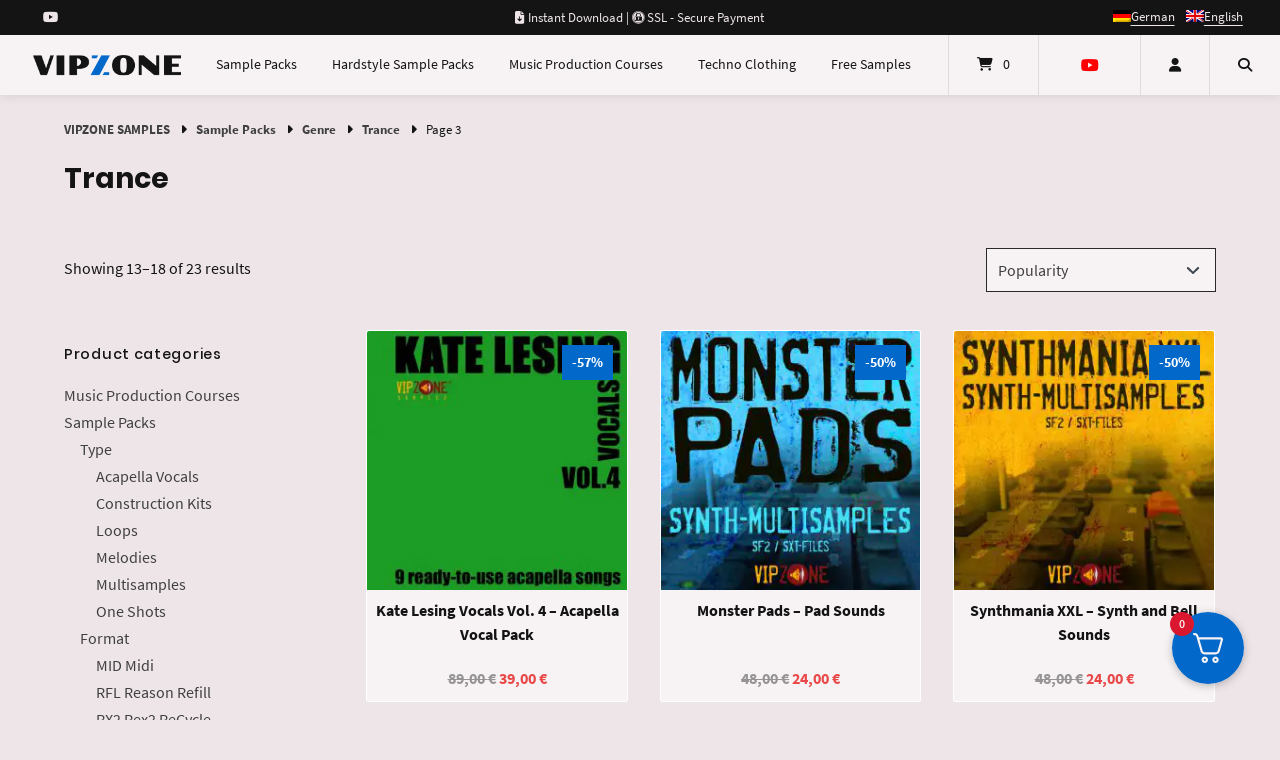

--- FILE ---
content_type: text/html; charset=UTF-8
request_url: https://www.vipzone-samples.com/en/products/sample-packs-en/genre-en/trance-en/page/3/
body_size: 39398
content:
<!doctype html>
<html lang="en-US">
<head><meta charset="UTF-8"><script>if(navigator.userAgent.match(/MSIE|Internet Explorer/i)||navigator.userAgent.match(/Trident\/7\..*?rv:11/i)){var href=document.location.href;if(!href.match(/[?&]nowprocket/)){if(href.indexOf("?")==-1){if(href.indexOf("#")==-1){document.location.href=href+"?nowprocket=1"}else{document.location.href=href.replace("#","?nowprocket=1#")}}else{if(href.indexOf("#")==-1){document.location.href=href+"&nowprocket=1"}else{document.location.href=href.replace("#","&nowprocket=1#")}}}}</script><script>(()=>{class RocketLazyLoadScripts{constructor(){this.v="2.0.4",this.userEvents=["keydown","keyup","mousedown","mouseup","mousemove","mouseover","mouseout","touchmove","touchstart","touchend","touchcancel","wheel","click","dblclick","input"],this.attributeEvents=["onblur","onclick","oncontextmenu","ondblclick","onfocus","onmousedown","onmouseenter","onmouseleave","onmousemove","onmouseout","onmouseover","onmouseup","onmousewheel","onscroll","onsubmit"]}async t(){this.i(),this.o(),/iP(ad|hone)/.test(navigator.userAgent)&&this.h(),this.u(),this.l(this),this.m(),this.k(this),this.p(this),this._(),await Promise.all([this.R(),this.L()]),this.lastBreath=Date.now(),this.S(this),this.P(),this.D(),this.O(),this.M(),await this.C(this.delayedScripts.normal),await this.C(this.delayedScripts.defer),await this.C(this.delayedScripts.async),await this.T(),await this.F(),await this.j(),await this.A(),window.dispatchEvent(new Event("rocket-allScriptsLoaded")),this.everythingLoaded=!0,this.lastTouchEnd&&await new Promise(t=>setTimeout(t,500-Date.now()+this.lastTouchEnd)),this.I(),this.H(),this.U(),this.W()}i(){this.CSPIssue=sessionStorage.getItem("rocketCSPIssue"),document.addEventListener("securitypolicyviolation",t=>{this.CSPIssue||"script-src-elem"!==t.violatedDirective||"data"!==t.blockedURI||(this.CSPIssue=!0,sessionStorage.setItem("rocketCSPIssue",!0))},{isRocket:!0})}o(){window.addEventListener("pageshow",t=>{this.persisted=t.persisted,this.realWindowLoadedFired=!0},{isRocket:!0}),window.addEventListener("pagehide",()=>{this.onFirstUserAction=null},{isRocket:!0})}h(){let t;function e(e){t=e}window.addEventListener("touchstart",e,{isRocket:!0}),window.addEventListener("touchend",function i(o){o.changedTouches[0]&&t.changedTouches[0]&&Math.abs(o.changedTouches[0].pageX-t.changedTouches[0].pageX)<10&&Math.abs(o.changedTouches[0].pageY-t.changedTouches[0].pageY)<10&&o.timeStamp-t.timeStamp<200&&(window.removeEventListener("touchstart",e,{isRocket:!0}),window.removeEventListener("touchend",i,{isRocket:!0}),"INPUT"===o.target.tagName&&"text"===o.target.type||(o.target.dispatchEvent(new TouchEvent("touchend",{target:o.target,bubbles:!0})),o.target.dispatchEvent(new MouseEvent("mouseover",{target:o.target,bubbles:!0})),o.target.dispatchEvent(new PointerEvent("click",{target:o.target,bubbles:!0,cancelable:!0,detail:1,clientX:o.changedTouches[0].clientX,clientY:o.changedTouches[0].clientY})),event.preventDefault()))},{isRocket:!0})}q(t){this.userActionTriggered||("mousemove"!==t.type||this.firstMousemoveIgnored?"keyup"===t.type||"mouseover"===t.type||"mouseout"===t.type||(this.userActionTriggered=!0,this.onFirstUserAction&&this.onFirstUserAction()):this.firstMousemoveIgnored=!0),"click"===t.type&&t.preventDefault(),t.stopPropagation(),t.stopImmediatePropagation(),"touchstart"===this.lastEvent&&"touchend"===t.type&&(this.lastTouchEnd=Date.now()),"click"===t.type&&(this.lastTouchEnd=0),this.lastEvent=t.type,t.composedPath&&t.composedPath()[0].getRootNode()instanceof ShadowRoot&&(t.rocketTarget=t.composedPath()[0]),this.savedUserEvents.push(t)}u(){this.savedUserEvents=[],this.userEventHandler=this.q.bind(this),this.userEvents.forEach(t=>window.addEventListener(t,this.userEventHandler,{passive:!1,isRocket:!0})),document.addEventListener("visibilitychange",this.userEventHandler,{isRocket:!0})}U(){this.userEvents.forEach(t=>window.removeEventListener(t,this.userEventHandler,{passive:!1,isRocket:!0})),document.removeEventListener("visibilitychange",this.userEventHandler,{isRocket:!0}),this.savedUserEvents.forEach(t=>{(t.rocketTarget||t.target).dispatchEvent(new window[t.constructor.name](t.type,t))})}m(){const t="return false",e=Array.from(this.attributeEvents,t=>"data-rocket-"+t),i="["+this.attributeEvents.join("],[")+"]",o="[data-rocket-"+this.attributeEvents.join("],[data-rocket-")+"]",s=(e,i,o)=>{o&&o!==t&&(e.setAttribute("data-rocket-"+i,o),e["rocket"+i]=new Function("event",o),e.setAttribute(i,t))};new MutationObserver(t=>{for(const n of t)"attributes"===n.type&&(n.attributeName.startsWith("data-rocket-")||this.everythingLoaded?n.attributeName.startsWith("data-rocket-")&&this.everythingLoaded&&this.N(n.target,n.attributeName.substring(12)):s(n.target,n.attributeName,n.target.getAttribute(n.attributeName))),"childList"===n.type&&n.addedNodes.forEach(t=>{if(t.nodeType===Node.ELEMENT_NODE)if(this.everythingLoaded)for(const i of[t,...t.querySelectorAll(o)])for(const t of i.getAttributeNames())e.includes(t)&&this.N(i,t.substring(12));else for(const e of[t,...t.querySelectorAll(i)])for(const t of e.getAttributeNames())this.attributeEvents.includes(t)&&s(e,t,e.getAttribute(t))})}).observe(document,{subtree:!0,childList:!0,attributeFilter:[...this.attributeEvents,...e]})}I(){this.attributeEvents.forEach(t=>{document.querySelectorAll("[data-rocket-"+t+"]").forEach(e=>{this.N(e,t)})})}N(t,e){const i=t.getAttribute("data-rocket-"+e);i&&(t.setAttribute(e,i),t.removeAttribute("data-rocket-"+e))}k(t){Object.defineProperty(HTMLElement.prototype,"onclick",{get(){return this.rocketonclick||null},set(e){this.rocketonclick=e,this.setAttribute(t.everythingLoaded?"onclick":"data-rocket-onclick","this.rocketonclick(event)")}})}S(t){function e(e,i){let o=e[i];e[i]=null,Object.defineProperty(e,i,{get:()=>o,set(s){t.everythingLoaded?o=s:e["rocket"+i]=o=s}})}e(document,"onreadystatechange"),e(window,"onload"),e(window,"onpageshow");try{Object.defineProperty(document,"readyState",{get:()=>t.rocketReadyState,set(e){t.rocketReadyState=e},configurable:!0}),document.readyState="loading"}catch(t){console.log("WPRocket DJE readyState conflict, bypassing")}}l(t){this.originalAddEventListener=EventTarget.prototype.addEventListener,this.originalRemoveEventListener=EventTarget.prototype.removeEventListener,this.savedEventListeners=[],EventTarget.prototype.addEventListener=function(e,i,o){o&&o.isRocket||!t.B(e,this)&&!t.userEvents.includes(e)||t.B(e,this)&&!t.userActionTriggered||e.startsWith("rocket-")||t.everythingLoaded?t.originalAddEventListener.call(this,e,i,o):(t.savedEventListeners.push({target:this,remove:!1,type:e,func:i,options:o}),"mouseenter"!==e&&"mouseleave"!==e||t.originalAddEventListener.call(this,e,t.savedUserEvents.push,o))},EventTarget.prototype.removeEventListener=function(e,i,o){o&&o.isRocket||!t.B(e,this)&&!t.userEvents.includes(e)||t.B(e,this)&&!t.userActionTriggered||e.startsWith("rocket-")||t.everythingLoaded?t.originalRemoveEventListener.call(this,e,i,o):t.savedEventListeners.push({target:this,remove:!0,type:e,func:i,options:o})}}J(t,e){this.savedEventListeners=this.savedEventListeners.filter(i=>{let o=i.type,s=i.target||window;return e!==o||t!==s||(this.B(o,s)&&(i.type="rocket-"+o),this.$(i),!1)})}H(){EventTarget.prototype.addEventListener=this.originalAddEventListener,EventTarget.prototype.removeEventListener=this.originalRemoveEventListener,this.savedEventListeners.forEach(t=>this.$(t))}$(t){t.remove?this.originalRemoveEventListener.call(t.target,t.type,t.func,t.options):this.originalAddEventListener.call(t.target,t.type,t.func,t.options)}p(t){let e;function i(e){return t.everythingLoaded?e:e.split(" ").map(t=>"load"===t||t.startsWith("load.")?"rocket-jquery-load":t).join(" ")}function o(o){function s(e){const s=o.fn[e];o.fn[e]=o.fn.init.prototype[e]=function(){return this[0]===window&&t.userActionTriggered&&("string"==typeof arguments[0]||arguments[0]instanceof String?arguments[0]=i(arguments[0]):"object"==typeof arguments[0]&&Object.keys(arguments[0]).forEach(t=>{const e=arguments[0][t];delete arguments[0][t],arguments[0][i(t)]=e})),s.apply(this,arguments),this}}if(o&&o.fn&&!t.allJQueries.includes(o)){const e={DOMContentLoaded:[],"rocket-DOMContentLoaded":[]};for(const t in e)document.addEventListener(t,()=>{e[t].forEach(t=>t())},{isRocket:!0});o.fn.ready=o.fn.init.prototype.ready=function(i){function s(){parseInt(o.fn.jquery)>2?setTimeout(()=>i.bind(document)(o)):i.bind(document)(o)}return"function"==typeof i&&(t.realDomReadyFired?!t.userActionTriggered||t.fauxDomReadyFired?s():e["rocket-DOMContentLoaded"].push(s):e.DOMContentLoaded.push(s)),o([])},s("on"),s("one"),s("off"),t.allJQueries.push(o)}e=o}t.allJQueries=[],o(window.jQuery),Object.defineProperty(window,"jQuery",{get:()=>e,set(t){o(t)}})}P(){const t=new Map;document.write=document.writeln=function(e){const i=document.currentScript,o=document.createRange(),s=i.parentElement;let n=t.get(i);void 0===n&&(n=i.nextSibling,t.set(i,n));const c=document.createDocumentFragment();o.setStart(c,0),c.appendChild(o.createContextualFragment(e)),s.insertBefore(c,n)}}async R(){return new Promise(t=>{this.userActionTriggered?t():this.onFirstUserAction=t})}async L(){return new Promise(t=>{document.addEventListener("DOMContentLoaded",()=>{this.realDomReadyFired=!0,t()},{isRocket:!0})})}async j(){return this.realWindowLoadedFired?Promise.resolve():new Promise(t=>{window.addEventListener("load",t,{isRocket:!0})})}M(){this.pendingScripts=[];this.scriptsMutationObserver=new MutationObserver(t=>{for(const e of t)e.addedNodes.forEach(t=>{"SCRIPT"!==t.tagName||t.noModule||t.isWPRocket||this.pendingScripts.push({script:t,promise:new Promise(e=>{const i=()=>{const i=this.pendingScripts.findIndex(e=>e.script===t);i>=0&&this.pendingScripts.splice(i,1),e()};t.addEventListener("load",i,{isRocket:!0}),t.addEventListener("error",i,{isRocket:!0}),setTimeout(i,1e3)})})})}),this.scriptsMutationObserver.observe(document,{childList:!0,subtree:!0})}async F(){await this.X(),this.pendingScripts.length?(await this.pendingScripts[0].promise,await this.F()):this.scriptsMutationObserver.disconnect()}D(){this.delayedScripts={normal:[],async:[],defer:[]},document.querySelectorAll("script[type$=rocketlazyloadscript]").forEach(t=>{t.hasAttribute("data-rocket-src")?t.hasAttribute("async")&&!1!==t.async?this.delayedScripts.async.push(t):t.hasAttribute("defer")&&!1!==t.defer||"module"===t.getAttribute("data-rocket-type")?this.delayedScripts.defer.push(t):this.delayedScripts.normal.push(t):this.delayedScripts.normal.push(t)})}async _(){await this.L();let t=[];document.querySelectorAll("script[type$=rocketlazyloadscript][data-rocket-src]").forEach(e=>{let i=e.getAttribute("data-rocket-src");if(i&&!i.startsWith("data:")){i.startsWith("//")&&(i=location.protocol+i);try{const o=new URL(i).origin;o!==location.origin&&t.push({src:o,crossOrigin:e.crossOrigin||"module"===e.getAttribute("data-rocket-type")})}catch(t){}}}),t=[...new Map(t.map(t=>[JSON.stringify(t),t])).values()],this.Y(t,"preconnect")}async G(t){if(await this.K(),!0!==t.noModule||!("noModule"in HTMLScriptElement.prototype))return new Promise(e=>{let i;function o(){(i||t).setAttribute("data-rocket-status","executed"),e()}try{if(navigator.userAgent.includes("Firefox/")||""===navigator.vendor||this.CSPIssue)i=document.createElement("script"),[...t.attributes].forEach(t=>{let e=t.nodeName;"type"!==e&&("data-rocket-type"===e&&(e="type"),"data-rocket-src"===e&&(e="src"),i.setAttribute(e,t.nodeValue))}),t.text&&(i.text=t.text),t.nonce&&(i.nonce=t.nonce),i.hasAttribute("src")?(i.addEventListener("load",o,{isRocket:!0}),i.addEventListener("error",()=>{i.setAttribute("data-rocket-status","failed-network"),e()},{isRocket:!0}),setTimeout(()=>{i.isConnected||e()},1)):(i.text=t.text,o()),i.isWPRocket=!0,t.parentNode.replaceChild(i,t);else{const i=t.getAttribute("data-rocket-type"),s=t.getAttribute("data-rocket-src");i?(t.type=i,t.removeAttribute("data-rocket-type")):t.removeAttribute("type"),t.addEventListener("load",o,{isRocket:!0}),t.addEventListener("error",i=>{this.CSPIssue&&i.target.src.startsWith("data:")?(console.log("WPRocket: CSP fallback activated"),t.removeAttribute("src"),this.G(t).then(e)):(t.setAttribute("data-rocket-status","failed-network"),e())},{isRocket:!0}),s?(t.fetchPriority="high",t.removeAttribute("data-rocket-src"),t.src=s):t.src="data:text/javascript;base64,"+window.btoa(unescape(encodeURIComponent(t.text)))}}catch(i){t.setAttribute("data-rocket-status","failed-transform"),e()}});t.setAttribute("data-rocket-status","skipped")}async C(t){const e=t.shift();return e?(e.isConnected&&await this.G(e),this.C(t)):Promise.resolve()}O(){this.Y([...this.delayedScripts.normal,...this.delayedScripts.defer,...this.delayedScripts.async],"preload")}Y(t,e){this.trash=this.trash||[];let i=!0;var o=document.createDocumentFragment();t.forEach(t=>{const s=t.getAttribute&&t.getAttribute("data-rocket-src")||t.src;if(s&&!s.startsWith("data:")){const n=document.createElement("link");n.href=s,n.rel=e,"preconnect"!==e&&(n.as="script",n.fetchPriority=i?"high":"low"),t.getAttribute&&"module"===t.getAttribute("data-rocket-type")&&(n.crossOrigin=!0),t.crossOrigin&&(n.crossOrigin=t.crossOrigin),t.integrity&&(n.integrity=t.integrity),t.nonce&&(n.nonce=t.nonce),o.appendChild(n),this.trash.push(n),i=!1}}),document.head.appendChild(o)}W(){this.trash.forEach(t=>t.remove())}async T(){try{document.readyState="interactive"}catch(t){}this.fauxDomReadyFired=!0;try{await this.K(),this.J(document,"readystatechange"),document.dispatchEvent(new Event("rocket-readystatechange")),await this.K(),document.rocketonreadystatechange&&document.rocketonreadystatechange(),await this.K(),this.J(document,"DOMContentLoaded"),document.dispatchEvent(new Event("rocket-DOMContentLoaded")),await this.K(),this.J(window,"DOMContentLoaded"),window.dispatchEvent(new Event("rocket-DOMContentLoaded"))}catch(t){console.error(t)}}async A(){try{document.readyState="complete"}catch(t){}try{await this.K(),this.J(document,"readystatechange"),document.dispatchEvent(new Event("rocket-readystatechange")),await this.K(),document.rocketonreadystatechange&&document.rocketonreadystatechange(),await this.K(),this.J(window,"load"),window.dispatchEvent(new Event("rocket-load")),await this.K(),window.rocketonload&&window.rocketonload(),await this.K(),this.allJQueries.forEach(t=>t(window).trigger("rocket-jquery-load")),await this.K(),this.J(window,"pageshow");const t=new Event("rocket-pageshow");t.persisted=this.persisted,window.dispatchEvent(t),await this.K(),window.rocketonpageshow&&window.rocketonpageshow({persisted:this.persisted})}catch(t){console.error(t)}}async K(){Date.now()-this.lastBreath>45&&(await this.X(),this.lastBreath=Date.now())}async X(){return document.hidden?new Promise(t=>setTimeout(t)):new Promise(t=>requestAnimationFrame(t))}B(t,e){return e===document&&"readystatechange"===t||(e===document&&"DOMContentLoaded"===t||(e===window&&"DOMContentLoaded"===t||(e===window&&"load"===t||e===window&&"pageshow"===t)))}static run(){(new RocketLazyLoadScripts).t()}}RocketLazyLoadScripts.run()})();</script>
	
	<meta name="viewport" content="width=device-width, initial-scale=1">
	<link rel="profile" href="https://gmpg.org/xfn/11">

	<meta name='robots' content='index, follow, max-image-preview:large, max-snippet:-1, max-video-preview:-1' />

	<!-- This site is optimized with the Yoast SEO Premium plugin v26.7 (Yoast SEO v26.7) - https://yoast.com/wordpress/plugins/seo/ -->
	<title>Trance Samples - Trance Sample Packs - Page 3 of 4 - VIPZONE SAMPLES</title>
	<meta name="description" content="Trance Samples in different formats, WAV, Midi, SF2 Soundfont. Trance Sample Packs with melodies, pads, sounds for great sounding Trance music productions." />
	<link rel="canonical" href="https://www.vipzone-samples.com/en/products/sample-packs-en/genre-en/trance-en/page/3/" />
	<link rel="prev" href="https://www.vipzone-samples.com/en/products/sample-packs-en/genre-en/trance-en/page/2/" />
	<link rel="next" href="https://www.vipzone-samples.com/en/products/sample-packs-en/genre-en/trance-en/page/4/" />
	<meta property="og:locale" content="en_US" />
	<meta property="og:type" content="article" />
	<meta property="og:title" content="Trance Archives" />
	<meta property="og:description" content="Trance Samples in different formats, WAV, Midi, SF2 Soundfont. Trance Sample Packs with melodies, pads, sounds for great sounding Trance music productions." />
	<meta property="og:url" content="https://www.vipzone-samples.com/en/products/sample-packs-en/genre-en/trance-en/" />
	<meta property="og:site_name" content="VIPZONE SAMPLES" />
	<meta property="og:image" content="https://x5n7i2x5.delivery.rocketcdn.me/wp-content/uploads/vipzone-kategorie-trance.jpg" />
	<meta property="og:image:width" content="275" />
	<meta property="og:image:height" content="275" />
	<meta property="og:image:type" content="image/jpeg" />
	<meta name="twitter:card" content="summary_large_image" />
	<script type="application/ld+json" class="yoast-schema-graph">{"@context":"https://schema.org","@graph":[{"@type":"CollectionPage","@id":"https://www.vipzone-samples.com/en/products/sample-packs-en/genre-en/trance-en/","url":"https://www.vipzone-samples.com/en/products/sample-packs-en/genre-en/trance-en/page/3/","name":"Trance Samples - Trance Sample Packs - Page 3 of 4 - VIPZONE SAMPLES","isPartOf":{"@id":"https://www.vipzone-samples.com/en/#website"},"primaryImageOfPage":{"@id":"https://www.vipzone-samples.com/en/products/sample-packs-en/genre-en/trance-en/page/3/#primaryimage"},"image":{"@id":"https://www.vipzone-samples.com/en/products/sample-packs-en/genre-en/trance-en/page/3/#primaryimage"},"thumbnailUrl":"https://www.vipzone-samples.com/wp-content/uploads/kate-lesing-vocals-vol-4.jpg","description":"Trance Samples in different formats, WAV, Midi, SF2 Soundfont. Trance Sample Packs with melodies, pads, sounds for great sounding Trance music productions.","breadcrumb":{"@id":"https://www.vipzone-samples.com/en/products/sample-packs-en/genre-en/trance-en/page/3/#breadcrumb"},"inLanguage":"en-US"},{"@type":"ImageObject","inLanguage":"en-US","@id":"https://www.vipzone-samples.com/en/products/sample-packs-en/genre-en/trance-en/page/3/#primaryimage","url":"https://www.vipzone-samples.com/wp-content/uploads/kate-lesing-vocals-vol-4.jpg","contentUrl":"https://www.vipzone-samples.com/wp-content/uploads/kate-lesing-vocals-vol-4.jpg","width":600,"height":600,"caption":"Kate Lesing Vocals Vol. 4 Acapella Vocals Dance Trance"},{"@type":"BreadcrumbList","@id":"https://www.vipzone-samples.com/en/products/sample-packs-en/genre-en/trance-en/page/3/#breadcrumb","itemListElement":[{"@type":"ListItem","position":1,"name":"Startseite","item":"https://www.vipzone-samples.com/en/"},{"@type":"ListItem","position":2,"name":"Sample Packs","item":"https://www.vipzone-samples.com/en/products/sample-packs-en/"},{"@type":"ListItem","position":3,"name":"Genre","item":"https://www.vipzone-samples.com/en/products/sample-packs-en/genre-en/"},{"@type":"ListItem","position":4,"name":"Trance"}]},{"@type":"WebSite","@id":"https://www.vipzone-samples.com/en/#website","url":"https://www.vipzone-samples.com/en/","name":"VIPZONE SAMPLES","description":"Samples, DJ Samples, Acapellas, Vocals, WAV Loops, Midi Files","publisher":{"@id":"https://www.vipzone-samples.com/en/#organization"},"potentialAction":[{"@type":"SearchAction","target":{"@type":"EntryPoint","urlTemplate":"https://www.vipzone-samples.com/en/?s={search_term_string}"},"query-input":{"@type":"PropertyValueSpecification","valueRequired":true,"valueName":"search_term_string"}}],"inLanguage":"en-US"},{"@type":"Organization","@id":"https://www.vipzone-samples.com/en/#organization","name":"VIPZONE SAMPLES","url":"https://www.vipzone-samples.com/en/","logo":{"@type":"ImageObject","inLanguage":"en-US","@id":"https://www.vipzone-samples.com/en/#/schema/logo/image/","url":"https://x5n7i2x5.delivery.rocketcdn.me/wp-content/uploads/vipzone-logo-150x22-1.png","contentUrl":"https://x5n7i2x5.delivery.rocketcdn.me/wp-content/uploads/vipzone-logo-150x22-1.png","width":150,"height":22,"caption":"VIPZONE SAMPLES"},"image":{"@id":"https://www.vipzone-samples.com/en/#/schema/logo/image/"}}]}</script>
	<!-- / Yoast SEO Premium plugin. -->


<link rel='dns-prefetch' href='//x5n7i2x5.delivery.rocketcdn.me' />

<link href='https://x5n7i2x5.delivery.rocketcdn.me' rel='preconnect' />
<link rel="alternate" type="application/rss+xml" title="VIPZONE SAMPLES &raquo; Feed" href="https://www.vipzone-samples.com/en/feed/" />
<link rel="alternate" type="application/rss+xml" title="VIPZONE SAMPLES &raquo; Comments Feed" href="https://www.vipzone-samples.com/en/comments/feed/" />
<link rel="alternate" type="application/rss+xml" title="VIPZONE SAMPLES &raquo; Trance Category Feed" href="https://www.vipzone-samples.com/en/products/sample-packs-en/genre-en/trance-en/feed/" />
<style id='wp-img-auto-sizes-contain-inline-css' type='text/css'>
img:is([sizes=auto i],[sizes^="auto," i]){contain-intrinsic-size:3000px 1500px}
/*# sourceURL=wp-img-auto-sizes-contain-inline-css */
</style>
<link data-minify="1" rel='stylesheet' id='german-market-blocks-integrations-css' href='https://x5n7i2x5.delivery.rocketcdn.me/wp-content/cache/min/1/wp-content/plugins/woocommerce-german-market/german-market-blocks/build/integrations.css?ver=1732361384' type='text/css' media='all' />
<link data-minify="1" rel='stylesheet' id='german-market-checkout-block-checkboxes-css' href='https://x5n7i2x5.delivery.rocketcdn.me/wp-content/cache/min/1/wp-content/plugins/woocommerce-german-market/german-market-blocks/build/blocks/checkout-checkboxes/style-index.css?ver=1732361384' type='text/css' media='all' />
<link data-minify="1" rel='stylesheet' id='german-market-product-charging-device-css' href='https://x5n7i2x5.delivery.rocketcdn.me/wp-content/cache/min/1/wp-content/plugins/woocommerce-german-market/german-market-blocks/build/blocks/product-charging-device/style-index.css?ver=1748094698' type='text/css' media='all' />
<style id='wp-emoji-styles-inline-css' type='text/css'>

	img.wp-smiley, img.emoji {
		display: inline !important;
		border: none !important;
		box-shadow: none !important;
		height: 1em !important;
		width: 1em !important;
		margin: 0 0.07em !important;
		vertical-align: -0.1em !important;
		background: none !important;
		padding: 0 !important;
	}
/*# sourceURL=wp-emoji-styles-inline-css */
</style>
<link rel='stylesheet' id='wp-block-library-css' href='https://x5n7i2x5.delivery.rocketcdn.me/wp-includes/css/dist/block-library/style.min.css?ver=6.9' type='text/css' media='all' />
<link data-minify="1" rel='stylesheet' id='wc-blocks-style-css' href='https://x5n7i2x5.delivery.rocketcdn.me/wp-content/cache/min/1/wp-content/plugins/woocommerce/assets/client/blocks/wc-blocks.css?ver=1732361384' type='text/css' media='all' />
<style id='global-styles-inline-css' type='text/css'>
:root{--wp--preset--aspect-ratio--square: 1;--wp--preset--aspect-ratio--4-3: 4/3;--wp--preset--aspect-ratio--3-4: 3/4;--wp--preset--aspect-ratio--3-2: 3/2;--wp--preset--aspect-ratio--2-3: 2/3;--wp--preset--aspect-ratio--16-9: 16/9;--wp--preset--aspect-ratio--9-16: 9/16;--wp--preset--color--black: #000000;--wp--preset--color--cyan-bluish-gray: #abb8c3;--wp--preset--color--white: #ffffff;--wp--preset--color--pale-pink: #f78da7;--wp--preset--color--vivid-red: #cf2e2e;--wp--preset--color--luminous-vivid-orange: #ff6900;--wp--preset--color--luminous-vivid-amber: #fcb900;--wp--preset--color--light-green-cyan: #7bdcb5;--wp--preset--color--vivid-green-cyan: #00d084;--wp--preset--color--pale-cyan-blue: #8ed1fc;--wp--preset--color--vivid-cyan-blue: #0693e3;--wp--preset--color--vivid-purple: #9b51e0;--wp--preset--gradient--vivid-cyan-blue-to-vivid-purple: linear-gradient(135deg,rgb(6,147,227) 0%,rgb(155,81,224) 100%);--wp--preset--gradient--light-green-cyan-to-vivid-green-cyan: linear-gradient(135deg,rgb(122,220,180) 0%,rgb(0,208,130) 100%);--wp--preset--gradient--luminous-vivid-amber-to-luminous-vivid-orange: linear-gradient(135deg,rgb(252,185,0) 0%,rgb(255,105,0) 100%);--wp--preset--gradient--luminous-vivid-orange-to-vivid-red: linear-gradient(135deg,rgb(255,105,0) 0%,rgb(207,46,46) 100%);--wp--preset--gradient--very-light-gray-to-cyan-bluish-gray: linear-gradient(135deg,rgb(238,238,238) 0%,rgb(169,184,195) 100%);--wp--preset--gradient--cool-to-warm-spectrum: linear-gradient(135deg,rgb(74,234,220) 0%,rgb(151,120,209) 20%,rgb(207,42,186) 40%,rgb(238,44,130) 60%,rgb(251,105,98) 80%,rgb(254,248,76) 100%);--wp--preset--gradient--blush-light-purple: linear-gradient(135deg,rgb(255,206,236) 0%,rgb(152,150,240) 100%);--wp--preset--gradient--blush-bordeaux: linear-gradient(135deg,rgb(254,205,165) 0%,rgb(254,45,45) 50%,rgb(107,0,62) 100%);--wp--preset--gradient--luminous-dusk: linear-gradient(135deg,rgb(255,203,112) 0%,rgb(199,81,192) 50%,rgb(65,88,208) 100%);--wp--preset--gradient--pale-ocean: linear-gradient(135deg,rgb(255,245,203) 0%,rgb(182,227,212) 50%,rgb(51,167,181) 100%);--wp--preset--gradient--electric-grass: linear-gradient(135deg,rgb(202,248,128) 0%,rgb(113,206,126) 100%);--wp--preset--gradient--midnight: linear-gradient(135deg,rgb(2,3,129) 0%,rgb(40,116,252) 100%);--wp--preset--font-size--small: 13px;--wp--preset--font-size--medium: 20px;--wp--preset--font-size--large: 36px;--wp--preset--font-size--x-large: 42px;--wp--preset--spacing--20: 0.44rem;--wp--preset--spacing--30: 0.67rem;--wp--preset--spacing--40: 1rem;--wp--preset--spacing--50: 1.5rem;--wp--preset--spacing--60: 2.25rem;--wp--preset--spacing--70: 3.38rem;--wp--preset--spacing--80: 5.06rem;--wp--preset--shadow--natural: 6px 6px 9px rgba(0, 0, 0, 0.2);--wp--preset--shadow--deep: 12px 12px 50px rgba(0, 0, 0, 0.4);--wp--preset--shadow--sharp: 6px 6px 0px rgba(0, 0, 0, 0.2);--wp--preset--shadow--outlined: 6px 6px 0px -3px rgb(255, 255, 255), 6px 6px rgb(0, 0, 0);--wp--preset--shadow--crisp: 6px 6px 0px rgb(0, 0, 0);}:where(.is-layout-flex){gap: 0.5em;}:where(.is-layout-grid){gap: 0.5em;}body .is-layout-flex{display: flex;}.is-layout-flex{flex-wrap: wrap;align-items: center;}.is-layout-flex > :is(*, div){margin: 0;}body .is-layout-grid{display: grid;}.is-layout-grid > :is(*, div){margin: 0;}:where(.wp-block-columns.is-layout-flex){gap: 2em;}:where(.wp-block-columns.is-layout-grid){gap: 2em;}:where(.wp-block-post-template.is-layout-flex){gap: 1.25em;}:where(.wp-block-post-template.is-layout-grid){gap: 1.25em;}.has-black-color{color: var(--wp--preset--color--black) !important;}.has-cyan-bluish-gray-color{color: var(--wp--preset--color--cyan-bluish-gray) !important;}.has-white-color{color: var(--wp--preset--color--white) !important;}.has-pale-pink-color{color: var(--wp--preset--color--pale-pink) !important;}.has-vivid-red-color{color: var(--wp--preset--color--vivid-red) !important;}.has-luminous-vivid-orange-color{color: var(--wp--preset--color--luminous-vivid-orange) !important;}.has-luminous-vivid-amber-color{color: var(--wp--preset--color--luminous-vivid-amber) !important;}.has-light-green-cyan-color{color: var(--wp--preset--color--light-green-cyan) !important;}.has-vivid-green-cyan-color{color: var(--wp--preset--color--vivid-green-cyan) !important;}.has-pale-cyan-blue-color{color: var(--wp--preset--color--pale-cyan-blue) !important;}.has-vivid-cyan-blue-color{color: var(--wp--preset--color--vivid-cyan-blue) !important;}.has-vivid-purple-color{color: var(--wp--preset--color--vivid-purple) !important;}.has-black-background-color{background-color: var(--wp--preset--color--black) !important;}.has-cyan-bluish-gray-background-color{background-color: var(--wp--preset--color--cyan-bluish-gray) !important;}.has-white-background-color{background-color: var(--wp--preset--color--white) !important;}.has-pale-pink-background-color{background-color: var(--wp--preset--color--pale-pink) !important;}.has-vivid-red-background-color{background-color: var(--wp--preset--color--vivid-red) !important;}.has-luminous-vivid-orange-background-color{background-color: var(--wp--preset--color--luminous-vivid-orange) !important;}.has-luminous-vivid-amber-background-color{background-color: var(--wp--preset--color--luminous-vivid-amber) !important;}.has-light-green-cyan-background-color{background-color: var(--wp--preset--color--light-green-cyan) !important;}.has-vivid-green-cyan-background-color{background-color: var(--wp--preset--color--vivid-green-cyan) !important;}.has-pale-cyan-blue-background-color{background-color: var(--wp--preset--color--pale-cyan-blue) !important;}.has-vivid-cyan-blue-background-color{background-color: var(--wp--preset--color--vivid-cyan-blue) !important;}.has-vivid-purple-background-color{background-color: var(--wp--preset--color--vivid-purple) !important;}.has-black-border-color{border-color: var(--wp--preset--color--black) !important;}.has-cyan-bluish-gray-border-color{border-color: var(--wp--preset--color--cyan-bluish-gray) !important;}.has-white-border-color{border-color: var(--wp--preset--color--white) !important;}.has-pale-pink-border-color{border-color: var(--wp--preset--color--pale-pink) !important;}.has-vivid-red-border-color{border-color: var(--wp--preset--color--vivid-red) !important;}.has-luminous-vivid-orange-border-color{border-color: var(--wp--preset--color--luminous-vivid-orange) !important;}.has-luminous-vivid-amber-border-color{border-color: var(--wp--preset--color--luminous-vivid-amber) !important;}.has-light-green-cyan-border-color{border-color: var(--wp--preset--color--light-green-cyan) !important;}.has-vivid-green-cyan-border-color{border-color: var(--wp--preset--color--vivid-green-cyan) !important;}.has-pale-cyan-blue-border-color{border-color: var(--wp--preset--color--pale-cyan-blue) !important;}.has-vivid-cyan-blue-border-color{border-color: var(--wp--preset--color--vivid-cyan-blue) !important;}.has-vivid-purple-border-color{border-color: var(--wp--preset--color--vivid-purple) !important;}.has-vivid-cyan-blue-to-vivid-purple-gradient-background{background: var(--wp--preset--gradient--vivid-cyan-blue-to-vivid-purple) !important;}.has-light-green-cyan-to-vivid-green-cyan-gradient-background{background: var(--wp--preset--gradient--light-green-cyan-to-vivid-green-cyan) !important;}.has-luminous-vivid-amber-to-luminous-vivid-orange-gradient-background{background: var(--wp--preset--gradient--luminous-vivid-amber-to-luminous-vivid-orange) !important;}.has-luminous-vivid-orange-to-vivid-red-gradient-background{background: var(--wp--preset--gradient--luminous-vivid-orange-to-vivid-red) !important;}.has-very-light-gray-to-cyan-bluish-gray-gradient-background{background: var(--wp--preset--gradient--very-light-gray-to-cyan-bluish-gray) !important;}.has-cool-to-warm-spectrum-gradient-background{background: var(--wp--preset--gradient--cool-to-warm-spectrum) !important;}.has-blush-light-purple-gradient-background{background: var(--wp--preset--gradient--blush-light-purple) !important;}.has-blush-bordeaux-gradient-background{background: var(--wp--preset--gradient--blush-bordeaux) !important;}.has-luminous-dusk-gradient-background{background: var(--wp--preset--gradient--luminous-dusk) !important;}.has-pale-ocean-gradient-background{background: var(--wp--preset--gradient--pale-ocean) !important;}.has-electric-grass-gradient-background{background: var(--wp--preset--gradient--electric-grass) !important;}.has-midnight-gradient-background{background: var(--wp--preset--gradient--midnight) !important;}.has-small-font-size{font-size: var(--wp--preset--font-size--small) !important;}.has-medium-font-size{font-size: var(--wp--preset--font-size--medium) !important;}.has-large-font-size{font-size: var(--wp--preset--font-size--large) !important;}.has-x-large-font-size{font-size: var(--wp--preset--font-size--x-large) !important;}
/*# sourceURL=global-styles-inline-css */
</style>

<style id='classic-theme-styles-inline-css' type='text/css'>
/*! This file is auto-generated */
.wp-block-button__link{color:#fff;background-color:#32373c;border-radius:9999px;box-shadow:none;text-decoration:none;padding:calc(.667em + 2px) calc(1.333em + 2px);font-size:1.125em}.wp-block-file__button{background:#32373c;color:#fff;text-decoration:none}
/*# sourceURL=/wp-includes/css/classic-themes.min.css */
</style>
<link data-minify="1" rel='stylesheet' id='woocommerce-layout-css' href='https://x5n7i2x5.delivery.rocketcdn.me/wp-content/cache/min/1/wp-content/plugins/woocommerce/assets/css/woocommerce-layout.css?ver=1732361384' type='text/css' media='all' />
<link data-minify="1" rel='stylesheet' id='woocommerce-smallscreen-css' href='https://x5n7i2x5.delivery.rocketcdn.me/wp-content/cache/min/1/wp-content/plugins/woocommerce/assets/css/woocommerce-smallscreen.css?ver=1732361384' type='text/css' media='only screen and (max-width: 768px)' />
<link data-minify="1" rel='stylesheet' id='woocommerce-general-css' href='https://x5n7i2x5.delivery.rocketcdn.me/wp-content/cache/min/1/wp-content/plugins/woocommerce/assets/css/woocommerce.css?ver=1732361384' type='text/css' media='all' />
<style id='woocommerce-inline-inline-css' type='text/css'>
.woocommerce form .form-row .required { visibility: visible; }
/*# sourceURL=woocommerce-inline-inline-css */
</style>
<link rel='stylesheet' id='wpml-menu-item-0-css' href='https://x5n7i2x5.delivery.rocketcdn.me/wp-content/plugins/sitepress-multilingual-cms/templates/language-switchers/menu-item/style.min.css?ver=1' type='text/css' media='all' />
<style id='wpml-menu-item-0-inline-css' type='text/css'>
.wpml-ls-slot-62, .wpml-ls-slot-62 a, .wpml-ls-slot-62 a:visited{background-color:#141414;color:#eee5e9;}.wpml-ls-slot-62:hover, .wpml-ls-slot-62:hover a, .wpml-ls-slot-62 a:hover{color:#eee5e9;background-color:#141414;}.wpml-ls-slot-62.wpml-ls-current-language, .wpml-ls-slot-62.wpml-ls-current-language a, .wpml-ls-slot-62.wpml-ls-current-language a:visited{color:#eee5e9;background-color:#141414;}.wpml-ls-slot-62.wpml-ls-current-language:hover, .wpml-ls-slot-62.wpml-ls-current-language:hover a, .wpml-ls-slot-62.wpml-ls-current-language a:hover{color:#eee5e9;background-color:#141414;}
/*# sourceURL=wpml-menu-item-0-inline-css */
</style>
<link data-minify="1" rel='stylesheet' id='atomion-style-css' href='https://x5n7i2x5.delivery.rocketcdn.me/wp-content/cache/min/1/wp-content/themes/wordpress-theme-atomion/assets/css/frontend/style.min.css?ver=1732361384' type='text/css' media='all' />
<link data-minify="1" rel='stylesheet' id='atomion-font-awesone-css' href='https://x5n7i2x5.delivery.rocketcdn.me/wp-content/cache/min/1/wp-content/themes/wordpress-theme-atomion/assets/css/font-awesome.min.css?ver=1732361384' type='text/css' media='all' />
<link data-minify="1" rel='stylesheet' id='fwdsap-css' href='https://x5n7i2x5.delivery.rocketcdn.me/wp-content/cache/min/1/wp-content/plugins/fwdsap/css/fwdsap.css?ver=1744616666' type='text/css' media='all' />
<link data-minify="1" rel='stylesheet' id='atomion-child-style-css' href='https://x5n7i2x5.delivery.rocketcdn.me/wp-content/cache/min/1/wp-content/themes/wordpress-theme-atomion-child/style.css?ver=1732361384' type='text/css' media='all' />
<link rel='stylesheet' id='fkcart-style-css' href='https://x5n7i2x5.delivery.rocketcdn.me/wp-content/plugins/cart-for-woocommerce/assets/css/style.min.css?ver=1.9.1' type='text/css' media='all' />
<style id='fkcart-style-inline-css' type='text/css'>

		:root {
			--fkcart-primary-bg-color: #0269ca;
			--fkcart-primary-font-color: #ffffff;
			--fkcart-primary-text-color: #141414;
			--fkcart-secondary-text-color: #141414;
			--fkcart-strike-through-price-text-color: #141414;
			--fkcart-saving-text-price-color: #5BA238;
			--fkcart-coupon-text-price-color: #5BA238;
			--fkcart-accent-color: #0269ca;
			--fkcart-border-color: #141414;
			--fkcart-error-color: #B00C0C;
			--fkcart-error-bg-color: #FFF0F0;
			--fkcart-reward-color: #f1b51e;
			
			--fkcart-progress-bar-icon-color: #353030;
			--fkcart-progress-bar-active-icon-color: #ffffff;
			--fkcart-progress-bar-bg-color-active-icon: #2DA815;
			--fkcart-progress-bar-active-color: #2DA815;
			
			--fkcart-bg-color: #f7f3f5;
			--fkcart-slider-desktop-width: 420px;
			--fkcart-slider-mobile-width: 100%;
			--fkcart-animation-duration: 0.4s;
			--fkcart-panel-color:#eee5e9;
			--fkcart-color-black: #000000;
			--fkcart-success-color: #5BA238;
			--fkcart-success-bg-color: #EFF6EB;
			--fkcart-toggle-bg-color: #0269ca;
			--fkcart-toggle-icon-color: #f7f3f5;
			--fkcart-toggle-count-bg-color: #db162f;
			--fkcart-toggle-count-font-color: #f7f3f5;
			--fkcart-progressbar-active-color: #0269ca;
			
			--fkcart-toggle-border-radius: 50%;
			--fkcart-toggle-size: 36;
			--fkcart-border-radius: 1px; 
			--fkcart-menu-icon-size: 35px;
			--fkcart-menu-text-size: 16px;
		}
            :root {
                --fkcart-spl-addon-special-addon-image-width: 48px;
                --fkcart-spl-addon-special-addon-image-height: 48px;
                --fkcart-spl-addon-toggle-color: #141414;
                --fkcart-spl-addon-bg-color: #eee5e9;
                --fkcart-spl-addon-heading-color: #141414;
                --fkcart-spl-addon-description-color: #141414;
            }
small { display: none !important; }
/*# sourceURL=fkcart-style-inline-css */
</style>
<link data-minify="1" rel='stylesheet' id='german-market-blocks-order-button-position-css' href='https://x5n7i2x5.delivery.rocketcdn.me/wp-content/cache/min/1/wp-content/plugins/woocommerce-german-market/german-market-blocks/additional-css/order-button-checkout-fields.css?ver=1732361384' type='text/css' media='all' />
<link rel='stylesheet' id='woocommerce-de_frontend_styles-css' href='https://x5n7i2x5.delivery.rocketcdn.me/wp-content/plugins/woocommerce-german-market/css/frontend.min.css?ver=3.54' type='text/css' media='all' />
<style id='wp-dynamic-css-atomion_dynamic_css-inline-css' type='text/css'>
    
		.woocommerce-cart h2,
		.woocommerce-checkout h2,
		.woocommerce-checkout h3,
		.woocommerce-checkout h4,
		.woocommerce-account h2,
		.woocommerce-account h3 {
			font-family: "SourceSansPro",  sans-serif;
		}.main-navigation a {
			font-family: "SourceSansPro",  sans-serif;
		}
		.woocommerce div.product .product_title {
			font-family: "Poppins",  sans-serif;
		}
		body,
		button,
		select,
		optgroup,
		textarea,
		#masthead .sub-menu .menu-level-1 li a,
		#desktop-navigation [id*="primary-menu"] .atomion-simple-menu li a,
		#mobile-navigation [id*="primary-menu"] .atomion-simple-menu li a,
		#desktop-navigation .account-item-menu .atomion-simple-menu li a,
		#masthead #desktop-navigation .account-item-menu a.logout, 
		#atomion-more-latest-posts h3,
		.atomion-mini-cart-widget .button,
		.archive .woocommerce-loop-product__title,
		.entry-title,
		.section-headding,
		#atomion-product-features,
		.woocommerce-Reviews-title,
		.woocommerce-checkout #payment_method {
			font-family: "SourceSansPro",  sans-serif;
		}
		
		h1,
		h2,
		h3,
		h4,
		h5,
		h6,
		.h2,
		.highlights figcaption,
		.wp-block-atomion-block-icon-box span,
		#content .atomion-big-headline,
		#atomion-login-account h2,
		#atomion-new-account h2,
		.atomion-woocommerce-product-category,
		.blog .entry-title,
		.post-title {
			font-family: "Poppins",  sans-serif;
		}
	    select { background-image: url(https://x5n7i2x5.delivery.rocketcdn.me/wp-content/themes/wordpress-theme-atomion/assets/img/angle-down.svg); }    .atomion-spinner { background-color: #ffffff; }  .atomion-spinner.style-1 > div { background-color: #333333; }  .atomion-spinner.style-2 .spinner .path { stroke: #333333; }  .atomion-spinner.style-3 .circle .inner { border-bottom: 5px solid rgba(51,51,51,0.7); border-left: 5px solid rgba(51,51,51,0.7); box-shadow: inset 0px 0px 10px rgba(51,51,51,0.15); }  .atomion-spinner.style-4 .inner.one { border-bottom: 3px solid #333333; }  .atomion-spinner.style-4 .inner.two { border-right: 3px solid #333333; }  .atomion-spinner.style-4 .inner.three { border-top: 3px solid #333333; }    body { background: eee5e9; }    h1:after,  h2:after, blockquote:before,  blockquote:after, .atomion-searchicon, .widget-title:after, .woocommerce .widget_price_filter .ui-slider .ui-slider-range, .woocommerce .widget_product_search button, .product-page-sections .section-headding:after, .woocommerce input.button.alt, .woocommerce input.button.alt:hover, #atomion-more-latest-posts h3:after, #masthead .atomion-megamenu-img-element > a:after, #masthead .sub-menu-wrap.menu-level-0 > .sub-menu > li.menu-item-has-children > a:after, #masthead .sub-menu-wrap.menu-level-0 > .sub-menu > li > .menu-image-hovered:after, #masthead .sub-menu-wrap.menu-level-0 > .sub-menu > li > .menu-image-not-hovered:after, #masthead .sub-menu-wrap.menu-level-1 li.menu-item-has-children > a:after, #masthead .sub-menu-wrap.menu-level-0 > .sub-menu > li.menu-item-has-children:not(.atomion-megamenu-img-element) > a:after, #masthead .sub-menu-wrap.menu-level-0 > .sub-menu > li.menu-item-has-children > a:after, #masthead .sub-menu-wrap.menu-level-0 > .sub-menu > li > .menu-image-title-above.menu-image-not-hovered span.menu-image-title:after, #masthead .sub-menu-wrap.menu-level-0 > .sub-menu > li > .menu-image-title-above.menu-image-hovered span.menu-image-title:after, #atomion-reading-progress .bar, .atomion-lightbox-search .search__inner--down, nav.woocommerce-MyAccount-navigation ul li a:after, #atomion-review-overview .bar, .woocommerce div.product .product-page-tabs .woocommerce-tabs ul.tabs li a:after { background-color: #0269ca; }  a, .pre-headline, .product-page-sections .section-headding, .product-page-accordion .section-headding, .shariff-button a:hover span, .atomion-post-category a, #blog-sidebar i.atomion-searchicon:hover, .entry-content ul li:before, #atomion-summary-wrapper ul li:before, .search-item.search-dropdown .open, .atomion-lightbox-search input.atomion-searchfield, .atomion-lightbox-search .search__info, .atomion-lightbox-search .btn-search-close, .atomion-select-ppp a.text-option.selected, #masthead #mobile-navigation .cart-item .filled + a.header-cart-link, .checkout-focus-label, html .wp-block-search .wp-block-search__button:hover, html .wp-block-calendar #today, .sidebar-content #wp-calendar #today, .woocommerce div.product .product-page-tabs .woocommerce-tabs ul.tabs li.active, #masthead .account-item-menu a.logout:hover, td.product-name small a, #atomion-breadcrumbs a:hover, .widget a:hover, .product_meta .posted_in a:hover, .woocommerce-product-rating a:hover, .atomion-blog-posts a:hover, .atomion-dark-link a:hover, a.atomion-dark-link:hover, .vcard a:hover, .comment-metadata a:hover, .woocommerce table.shop_table a:hover, a.wc-block-components-product-name:hover, .woocommerce-page .wc-block-components-totals-coupon-link:hover, .wc-block-components-totals-shipping__change-address__link:hover, .wp-block-latest-posts a:hover, .wp-block-latest-comments a:hover, .wp-block-file a:hover, .widget .wgm-info a, .woocommerce small.b2b-rrp, span.atomion-checkbox-style.style-checkmark.checked:before { color: #0269ca; }  .widget .tagcloud a:hover, .woocommerce-checkout input[type='checkbox']:checked  + label::before, .woocommerce-account input[type='checkbox']:checked  + label::before, .atomion-radio-style[type="radio"]:checked + label::before, .atomion-radio-style[type="radio"]:checked + span::before, .woocommerce-checkout label.checkbox input[type="checkbox"]:checked:before, .woocommerce-account label.checkbox input[type="checkbox"]:checked:before, .woocommerce-checkout label.woocommerce-form__label-for-checkbox input[type="checkbox"]:checked:before, .woocommerce-account label.woocommerce-form__label-for-checkbox input[type="checkbox"]:checked:before, #content .wp-block-atomion-block-hero-slider .slick-dots li.slick-active, span.atomion-checkbox-style.checked, input.cc_checkbox:checked + label::before { background-color: #0269ca; border-color: #0269ca; }    #content .hero-slider-content a.outline:hover, .wp-block-button.is-style-squared .wp-block-button__link:hover, .wp-block-button.is-style-default .wp-block-button__link:hover, .wp-block-button.is-style-outline .wp-block-button__link:hover { color: #0269ca !important; }  #content .hero-slider-content a.outline:hover::before,  #content .hero-slider-content a.outline:hover::after, html .wp-block-search .wp-block-search__button:hover { border-color: #0269ca; }  #atomion-review-overview .bar-block, .woocommerce small.b2b-rrp { border: 2px solid #0269ca; }  .input__label-content--yoshiko::after { color: #0269ca; }  .input__field--yoshiko:focus + .input__field--yoshiko, .input--filled .input__field--yoshiko, textarea.input__field--yoshiko:focus { background-color: transparent; border-color: #0269ca; }    .nav-hover-1 [id*="primary-menu"].nav-menu > li > a:after, .nav-hover-1 [id*="primary-menu"].menu > li > a:after { background: #0269ca; }    .wp-block-separator.atomion-divider-primary, .wp-block-separator.atomion-divider-full-primary { background-color: #0269ca; border-color: #0269ca; }    h1, h2, h3, h4, h5, h6 { color: #141414; }    body,  p, small, .woocommerce-cart .cart-collaterals .cart_totals p small, .select2-container--default .select2-selection--single .select2-selection__rendered, .sidebar-content .select2-container--default .select2-selection--single .select2-selection__placeholder, input, textarea, input::placeholder,  textarea::placeholder, mark.count { color: #141414; }     .woocommerce-info { border-top-color: #0269ca; }  .woocommerce-info a, .woocommerce-info:before { color: #0269ca; }  .woocommerce-message { border-top-color: #69995d; }  .woocommerce-message a, .woocommerce-message::before { color: #69995d; }  .woocommerce-error { border-top-color: #db162f; }  .woocommerce-error a, .woocommerce-error::before { color: #db162f; }  .woocommerce form .form-row.woocommerce-invalid .select2-container,  .woocommerce form .form-row.woocommerce-invalid input.input-text,  .woocommerce form .form-row.woocommerce-invalid select { border-color: #db162f; }      #top-bar, #top-bar .menu-item .sub-menu { background-color: #141414; }  #top-bar .inner *, #header #top-bar li.current-menu-item a { color: #eee5e9; font-size: 97%; }    #header #masthead { height: auto; background-color: #f7f3f5; }  .transparent-header #header #masthead:not(.stuck) { background: rgba(247,243,245,1); }  .transparent-header.mobile-nav-is-open #header #masthead:not(.stuck) { background: #f7f3f5; }  #desktop-navigation .logo-item img { width: 150px; height: auto; }  .logo-item img { padding: 0px; }   #header .header-element a, #header .header-element button, .cart-item,  #header .social-item i, #mobile-navigation button.toggle { color: #141414; }  #mobile-navigation .line { stroke: #141414; }  #masthead #mobile-navigation .cart-item > a { color: #141414; }  #masthead #mobile-navigation .cart-item > .filled + a.header-cart-link { color: #0269ca; }  #header #mobile-navigation .header-element a, #header #mobile-navigation .header-element button, #mobile-navigation .social-item i, #mobile-navigation button.toggle { color: #141414; }  #header #masthead #mobile-navigation li.current-menu-item a { color: #0269ca; }  .nav-hover-1 #mobile-navigation [id*="primary-menu"].nav-menu > li > a:after, .nav-hover-1 #mobile-navigation [id*="primary-menu"].menu > li > a:after { background-color: #0269ca; }  #header .social-item i { color: #ff0000; }  #masthead .main-navigation [id*="primary-menu"] > li > a { letter-spacing: 0px; }  #header #masthead li.current-menu-item a,  #header #masthead:not(.nav-hover-6):not(.nav-hover-8) #desktop-navigation .main-navigation [id*="primary-menu"] > li:hover > a, #header .main-navigation .sub-menu .menu-level-1 li a:hover, #header .main-navigation .atomion-simple-menu .sub-menu li a:hover, #header .main-navigation .atomion-simple-menu .sub-menu li a:hover:after, #header #masthead .main-navigation  .account-item-menu li a:hover, #header .header-element:hover > a, #header .header-element:hover > button, .cart-item .atomion-mini-cart-widget a,  .cart-item:hover, .cart-item a,  .cart-item p,  #header .social-item a:hover i, .modal-content #german_market_privacy_declaration_field a { color: #0269ca; text-decoration: none; }  #masthead #desktop-navigation .search-item, #masthead #desktop-navigation .account-item, #masthead #desktop-navigation .social-item, #masthead #desktop-navigation .search-item.search-lightbox a, #masthead #desktop-navigation .wishlist-item { height: 60px; }  #masthead #desktop-navigation .header-element > a, #masthead #desktop-navigation .header-element > button { height: 60px; }  .transparent-header #masthead:not(.stuck) #desktop-navigation .cart-item { border-left: 1px solid rgba(221,221,221,1); border-right: 1px solid rgba(221,221,221,1); }  .transparent-header #masthead:not(.stuck) #desktop-navigation .wishlist-item, .transparent-header #masthead:not(.stuck) #desktop-navigation .social-item, .transparent-header #masthead:not(.stuck) #desktop-navigation .account-item { border-right: 1px solid rgba(221,221,221,1); }    .search-dropdown.wrapper { width: calc(300px + 50px); }  .search-dropdown .atomion-searchform .atomion-searchfield, .error404 .atomion-searchform .atomion-searchfield { width: 100%; float: left; max-width: 300px; }  .atomion-searchform .atomion-searchicon { border-color: #0269ca; }  .atomion-searchform .atomion-searchicon:hover { background-color: transparent; border-color: #0269ca; color: #0269ca; }  .atomion-lightbox-search::before, .atomion-lightbox-search::after { border: 1.5em solid #0269ca; }    #desktop-navigation .account-item-menu, #desktop-navigation .account-item-menu a { color: #141414; }  #desktop-navigation .account-item-menu { background: #f7f3f5; }  #desktop-navigation .account-item-menu .customer-approach { border-bottom: 1px solid #eee5e9; }  #masthead #desktop-navigation .account-item-menu a.logout { border-top: 1px solid #eee5e9; }    #atomion-breadcrumbs li, #atomion-breadcrumbs .bread-current { text-transform: none; }    .transparent-header #header #masthead.logo-right-nav:not(.stuck) #desktop-navigation .main-nav-item .header-element:not(.desktop-cart) { border-left: 1px solid rgba(221,221,221,1); border-right: 0; }    #masthead .sub-menu-wrap.menu-level-0,  #masthead #desktop-navigation .cart-item .atomion-mini-cart-widget, #masthead #desktop-navigation .search-dropdown.wrapper, #masthead #mobile-navigation .main-nav-item, #masthead #mobile-navigation .cart-item .atomion-mini-cart-widget { top: 60px; }  #mobile-navigation .atomion-mini-cart-widget:after { height: calc(60px; + 104px + 20px); }  .stuck #mobile-navigation .atomion-mini-cart-widget:after { height: calc(60px + 104px + 20px); }  .admin-bar #mobile-navigation .atomion-mini-cart-widget:after { height: calc(60px + 104px + 20px + 32px); }  .admin-bar .stuck #mobile-navigation .atomion-mini-cart-widget:after { height: calc(60px + 104px + 20px); }  @media screen and (max-width: 782px ) { .admin-bar #mobile-navigation .atomion-mini-cart-widget:after { height: calc(60px + 104px + 20px + 46px); }    .admin-bar .stuck #mobile-navigation .atomion-mini-cart-widget:after { height: calc(60px + 104px + 20px); } }  #masthead #mobile-navigation .cart-item > a, #masthead #mobile-navigation .menu-toggle { height: 60px; }  .nav-hover-1 #desktop-navigation [id*="primary-menu"].nav-menu > li , .nav-hover-1 #desktop-navigation [id*="primary-menu"].menu > li { height: 60px; }  #masthead.stuck #desktop-navigation .header-element > a, #masthead.stuck #desktop-navigation .cart-item > a, #masthead.stuck #desktop-navigation .account-item, #masthead.stuck #desktop-navigation .search-item, #masthead.stuck #desktop-navigation .social-item, #masthead.stuck #desktop-navigation .wishlist-item, #masthead.stuck #desktop-navigation .account-item > a, #masthead.stuck #desktop-navigation .account-item > button, #masthead.stuck #desktop-navigation .wishlist-item a, #masthead.stuck #desktop-navigation .search-item a, #masthead.stuck #desktop-navigation .search-item button, #masthead.stuck #desktop-navigation [id*="primary-menu"].nav-menu > li > a, #masthead.stuck.nav-hover-1 #desktop-navigation [id*="primary-menu"].menu > li > a, #masthead.stuck #mobile-navigation .cart-item > a, #masthead.stuck #mobile-navigation .menu-toggle { height: 60px; }  .stuck .sub-menu-wrap.menu-level-0,  #masthead.stuck #desktop-navigation .cart-item .atomion-mini-cart-widget, #masthead.stuck #desktop-navigation .search-dropdown.wrapper, #masthead.stuck #mobile-navigation .main-nav-item, #masthead.stuck #mobile-navigation .cart-item .atomion-mini-cart-widget { top: 60px; }  #masthead #mobile-navigation .logo-item img { max-height: 60px; }  #masthead.stuck #mobile-navigation .logo-item .sticky-logo { max-height: 60px; }  #masthead.stuck #desktop-navigation .logo-item img.sticky-logo { width: 150px; padding: 0px; }  #masthead .sub-menu-wrap{ background-color: #f7f3f5; }  #header #masthead .main-navigation .sub-menu li a, #header #mobile-navigation .main-navigation .sub-menu li a { color: #292929; }  .main-navigation [id*="primary-menu"] > li > a { font-size: 14px; text-transform: none; }  #masthead #mobile-navigation .main-nav-item { height: calc(100vh - 60px); }  #masthead.stuck #mobile-navigation .main-nav-item { height: calc(100vh - 60px); }  .admin-bar #masthead:not(.stuck) #mobile-navigation .main-nav-item { height: calc(100vh - 60px - 32px); }    #header #masthead[class*="nav-hover"] [id*="primary-menu"] li.menu-item a:hover, #header #masthead[class*="nav-hover"] [id*="primary-menu"] :not(.sub-menu) li.current-menu-item a { color: #0269ca; }  #masthead.nav-hover-2 [id*="primary-menu"] > li.menu-item > a:before, #masthead.nav-hover-2 [id*="primary-menu"] > li.menu-item > a:after, #masthead.nav-hover-6 [id*="primary-menu"] > li.menu-item > a:before, #masthead.nav-hover-8 [id*="primary-menu"] > li.menu-item > a:before, #masthead[class*="nav-hover"] [id*="primary-menu"] li.menu-item .atomion-mega-menu .sub-menu li a:after { background: #0269ca; }  #masthead.nav-hover-6 [id*="primary-menu"] > li.menu-item > a:after, #masthead.nav-hover-8 [id*="primary-menu"] > li.menu-item > a:after { color: #0269ca; }  #masthead.nav-hover-3 [id*="primary-menu"] li.menu-item a:before, #masthead.nav-hover-4 [id*="primary-menu"] li.menu-item a:before, #masthead.nav-hover-5 [id*="primary-menu"] li.menu-item a:before { border-color: #0269ca; }  #masthead.nav-hover-5 [id*="primary-menu"] li.menu-item a:after { border-color: #0269ca; background: transparent; }  #masthead.nav-hover-7 [id*="primary-menu"] li.menu-item a:before { border-left: 12px solid #0269ca; border-right: 12px solid #0269ca; }  @media screen and (max-width: 600px) { .admin-bar #masthead:not(.stuck) #mobile-navigation .main-nav-item { height: calc(100vh - 60px - 46px); width: 100vw; }   }       #masthead #desktop-navigation .cart-item { background-color: #f7f3f5; }    #masthead #desktop-navigation .cart-item a.header-cart-link { color: #141414; }    #masthead #desktop-navigation .cart-item .filled + a.header-cart-link { background-color: #0269ca; }    .transparent-header #masthead:not(.stuck) #desktop-navigation .cart-item { background-color: rgba(247,243,245,1); }  .transparent-header #masthead:not(.stuck) #desktop-navigation .cart-item .filled + a.header-cart-link { background-color: rgba(2,105,202,1); }    #masthead #desktop-navigation .cart-item .filled + a.header-cart-link { color: #f7f3f5; }    .cart-item .atomion-mini-cart-widget { background-color: #f7f3f5; }    .cart-item .blockUI.blockOverlay { background: #f7f3f5 !important; background-color: #f7f3f5 !important; }    .atomion-mini-cart-widget li { border-bottom: 1px solid  #141414; }    .cart-item .atomion-mini-cart-widget i { color: #141414; }  #header .cart-item .atomion-mini-cart-widget,  #header .cart-item .atomion-mini-cart-widget ul a, #header .cart-item .atomion-mini-cart-widget p, #header #mobile-navigation .cart-item .atomion-mini-cart-widget a { color: #141414; }  #header .cart-item .atomion-mini-cart-widget .button.checkout.wc-forward, #content .woocommerce .button.atomion-go-back-button:hover, .wgm-second-checkout input#place_order_back:hover, #header .cart-item .atomion-mini-cart-widget .button.wc-forward:before { background-color: #0269ca; border: 0; }  .woocommerce .cart .button,  .woocommerce .cart input.button,  .woocommerce-cart .wc-proceed-to-checkout a.checkout-button, .woocommerce button.button,  .woocommerce button.button.alt,  .woocommerce #review_form #respond .form-submit input, .woocommerce a.button, input.mailpoet_submit, input[type="submit"], a.atomion-edit-address-button,  .woocommerce-MyAccount-content button.button, .atomion-account .button, #content .hero-slider-content a.atomion-button-filled, .wgm-second-checkout input#place_order, [class^="wp-block-atomion-block-content-box"] .atomion-button-filled, html .wp-block-search .wp-block-search__button, .woocommerce .woocommerce-widget-layered-nav-dropdown__submit, #content .woocommerce .download-file .button, .cc_content_blocker .button, .wp-block-woocommerce-product-categories .wc-block-product-categories__button, .wc-block-cart__submit-button, .wc-block-components-totals-coupon__button, .wc-block-components-checkout-place-order-button, .wp-block-woocommerce-cart-cross-sells-block .cross-sells-product .add_to_cart_button { background-color: #0269ca; border: 3px solid #0269ca; }  .woocommerce .button:hover,  .woocommerce a.button:hover, .woocommerce a.button:disabled:hover, .woocommerce .wc-proceed-to-checkout a.checkout-button:hover,  .woocommerce button.button:hover,  .woocommerce #review_form #respond .form-submit input:hover, .woocommerce input.button:hover, .woocommerce div.product form.cart .button:hover, .woocommerce button.button:disabled:hover,  .woocommerce button.button:disabled[disabled]:hover, input.mailpoet_submit:hover, input[type="submit"]:hover, a.atomion-edit-address-button:hover,  .woocommerce-MyAccount-content button.button:hover, .woocommerce button.button.alt:hover, .woocommerce .widget_product_search button:hover, .atomion-account .button:hover, #content .hero-slider-content a.atomion-button-filled:hover, #content .woocommerce .button:hover, #content .content-box-content a.outline:hover, .wp-block-button .wp-block-button__link:hover, .wgm-second-checkout input#place_order:hover, [class^="wp-block-atomion-block-content-box"] .atomion-button-filled:hover, .woocommerce .woocommerce-widget-layered-nav-dropdown__submit:hover, .cc_content_blocker .button:hover, .wp-block-woocommerce-product-categories .wc-block-product-categories__button:hover, .wc-block-cart__submit-button:hover, .wc-block-components-totals-coupon__button:hover, .wc-block-components-checkout-place-order-button:hover, .wp-block-woocommerce-cart-cross-sells-block .cross-sells-product .add_to_cart_button:hover { color: #0269ca; border: 3px solid #0269ca; background: transparent; }  .atomion-mini-cart-widget a.button:hover, .wc-block-components-checkout-return-to-cart-button:hover { color: #0269ca; }    .woocommerce-store-notice, p.demo_store { background-color: #0269ca; color: #eee5e9; }  .woocommerce-store-notice a, p.demo_store a { color: #eee5e9; }  .woocommerce-notice--success, .woocommerce li.product .product-image-wrapper a.added_to_cart.wc-forward, #content .woocommerce li.product .product-image-wrapper a.added_to_cart.wc-forward { background-color: #69995d; }  .woocommerce div.product form.cart .button { background-color: #0269ca; border: 3px solid #0269ca; }  .woocommerce div.product form.cart .button:hover { background: transparent; color: #0269ca; border: 3px solid #0269ca; }  .woocommerce ul.products li.product .onsale, .woocommerce span.onsale { background-color: #0269ca; }  .woocommerce .star-rating span, #atomion-review-overview .rating-stars .active, #atomion-review-overview .histo-star .active, #atomion-review-overview .histo-rate .far.fa-star { color: #FDB230; }  .woocommerce .star-rating::before { color: #FDB230; }  .woocommerce p.stars a::before, .woocommerce p.stars.selected a::before { color: #FDB230; }  #shop-description *:not(a), .term-description *:not(a) { color: #141414; }    .progress-style-1 .current { border-color: #0269ca; }  .progress-style-2 .current span, .progress-style-2 .progress-step > a:hover span { background: #0269ca; }  .progress-style-3 .current span, .progress-style-3 .progress-step > a:hover span { color: #0269ca; }    #footer-top { background-color: #f7f3f5; }  #footer-top, #footer-top .widget-title, #footer-top p, #footer-top a { color: #141414; }  #main-footer { background-color: #f7f3f5; }  #main-footer a,  #main-footer span,  #main-footer .widget-title,  #main-footer p, #main-footer .inner > * { color: #141414; }  #footer-bottom { background-color: #141414; }  #footer-bottom * { color: #eee5e9; }    footer .social-media-icon { background: #495057; }  footer .social-media-icon i { color: #ffffff; }  footer .social-media-icon:hover { background: #ffffff; transition: .3s all ease-in-out; }  footer .social-media-icon:hover i { color: #495057; transition: .3s all ease-in-out; }     .atomion_quick_view.button-filled { color: #ffffff !important; background-color: #0269ca !important; border: 3px solid #0269ca !important; }  .atomion_quick_view.button-outline { color: #0269ca !important; background-color: transparent !important; border: 3px solid #0269ca !important; }  .atomion_quick_view.filled-hover-invert:hover { color: #0269ca !important; border: 3px solid #0269ca !important; background: #fff!important; }  .atomion_quick_view.button-outline.outline-hover-invert:hover { color: #ffffff !important; background-color: #0269ca !important; border: 3px solid #0269ca !important; }  .atomion_quick_view.button-outline.outline-hover-coloring { box-shadow: inset 0 0 0 3px #0269ca; }  .atomion_quick_view.button-outline.outline-hover-coloring:hover { color: #ffffff !important; }  .atomion_quick_view.button-outline.outline-hover-coloring:hover:before,  .atomion_quick_view.button-outline.outline-hover-coloring:hover:after { border-color: #ffffff; }
/*# sourceURL=wp-dynamic-css-atomion_dynamic_css-inline-css */
</style>
<style id='wp-dynamic-css-cc-bottom-right-style-inline-css' type='text/css'>
#cc-cookie-message { position: fixed; right: 30px; bottom: 30px; width: 100%; max-height: calc(100vh - 60px); max-width: 555px; background-color: #f7f3f5; color: #141414; font-size: 12px; padding: 2.5rem; overflow: auto; box-shadow: 0 6px 6px rgba(0, 0, 0, 0.25); z-index: 9999; margin-left: 30px; }  .cc-cookie-section { border-bottom: 1px solid; padding-bottom: 20px; margin-bottom: 20px; }  #cc-cookie-message p:last-child { text-align: left!important; }  #cc-cookie-message button#cc-cookie-accept { margin-left: 0px; }  #cc-cookie-message button#cc-cookie-necessary.cc-is-style-link { margin: unset; }  .cc-cookie-links { margin: 10px 0 15px 0; }  @media screen and (max-width: 480px) { #cc-cookie-message { max-width: 100%; max-height: 100vh; width: 100%; left: 0; right: 0; bottom: 0; margin: 0 auto; }      #cc-cookie-message { padding: 2rem 2rem 1.5rem; } }
/*# sourceURL=wp-dynamic-css-cc-bottom-right-style-inline-css */
</style>
<style id='wp-dynamic-css-cc-dynamic-style-inline-css' type='text/css'>
#cc-cookie-overlay { display: block; height: 100%; width: 100%; position: fixed; background: rgba(0,0,0,0.5); z-index: 999; left: 0px; top: 0px; overflow-x: hidden; transition: all 0.5s ease 0s; }  #cc-cookie-message h4 { color: #141414; font-size: 21px; font-weight: 500; margin-bottom: 10px; margin-top: 0px; }  #cc-cookie-message ul { margin: 0; }  #cc-cookie-message li { width: 100% !important; display: block !important; }  #cc-cookie-message h5 { color: #141414; font-size: calc(21px - 50%); font-weight: 500; margin-bottom: 10px; margin-top: 0px; }  #cc-cookie-message p, #cc-cookie-message ul { color: #141414; font-size: 12px; line-height: 1.5em; margin: 1rem 0; padding-left: 0; }  #cc-cookie-message li { width: 49%; display: inline-block; }  #cc-cookie-message a, #cc-cookie-message button.cc-is-style-link{ border: none; color: #808080; text-decoration: none; font-size: 12px; padding-bottom: 2px; cursor: pointer; transition: all 0.3s ease-in; }  #cc-cookie-message button.cc-is-style-link { text-transform: none; background-color: initial; padding: initial; margin: initial; font-weight: initial; line-height: inherit; }  #cc-cookie-message button#cc-cookie-necessary:not(.cc-is-style-link) { color: #808080; background: #2FAC66; }  #cc-cookie-message button#cc-cookie-necessary:not(.cc-is-style-link):hover, #cc-cookie-message button#cc-cookie-necessary:not(.cc-is-style-link):focus { color: #2FAC66; background: #808080; border: 2px solid #2FAC66; }  #cc-cookie-message #cc-cookie-necessary { color: #808080; }  #cc-cookie-message .cc-cookie-links, #cc-cookie-message .cc-cookie-links a { color: #808080; text-decoration: none; font-size: 12px; padding-bottom: 2px; cursor: pointer; transition: all 0.3s ease-in; }  #cc-cookie-message a:hover, #cc-cookie-message .cc-cookie-links a:hover, #cc-cookie-message button.cc-is-style-link:hover, #cc-cookie-message a:focus, #cc-cookie-message .cc-cookie-links a:focus, #cc-cookie-message button.cc-is-style-link:focus { color: #808080; text-decoration: underline; transition: all 0.3s ease-in; }  #cc-cookie-message button.cc-is-style-link:hover, #cc-cookie-message button.cc-is-style-link:focus { border: none; }  #cc-cookie-message label { cursor: pointer; }  #cc-cookie-description { margin: 0; }  #cc-cookie-message button { border: 2px solid transparent; background: #2FAC66; color: #ffffff; font-size: 14px; padding: 1rem 1.5rem; text-transform: uppercase; border-radius: 0; margin-right: 15px; margin-bottom: .5rem; cursor: pointer; transition: all 0.3s ease-in; }  #cc-cookie-message button:hover, #cc-cookie-message button:focus { border: 2px solid #2FAC66; background: #ffffff; color: #2FAC66; }  #cc-cookie-message button:last-child { margin-right: 0; }  #cc-cookie-message button:hover { transition: all 0.3s ease-in; }  button#cc-cookie-advanced { background: #cacaca; color: #ffffff; font-size: 14px; }  button#cc-cookie-advanced:hover, button#cc-cookie-advanced:focus { background: #ffffff; color: #cacaca; border: 2px solid #cacaca; transition: all 0.3s ease-in; }  #cc-cookie-message button:disabled { opacity: 0.3; }  button#cc-cookie-necessary.cc-is-style-link { display: block; margin-left: auto; margin-right: auto; }  #cc-cookie-types { padding-top: 20px; }  .is-advanced #cc-cookie-accept-selection { display: none !important; }  .is-advanced .cc-group-headline { font-weight: bold; }  .cc-cookie-section > p { margin-bottom: 0; }  #cc-cookie-message input[type="checkbox"] { float: none; margin-top: 0; margin-right: 5px; }  .cc-row.cc-row-accept .cc-value { align-content: center; display: flex; }  #cc-cookie-message .cc-status { display: inline-block; }  #cc-cookie-message .cc-status .cc-status-checked, #cc-cookie-message input.cc_cookie[type=checkbox]:checked + .cc-status .cc-status-unchecked { display: none; }  #cc-cookie-message input.cc_cookie[type=checkbox]:checked + .cc-status .cc-status-checked { display: inline-block; }  .cc-cookie-details .cc-row { display: flex; overflow-wrap: anywhere; }  .cc-cookie-details .cc-prop { flex: 0 0 40%; max-width: 40%; font-weight: bold; }  .cc-cookie-details .cc-value a { font-size: 100% !important; }  #cc-all-marketing-cookies, #cc-all-statistics-cookies, #cc-all-external-media-cookies { margin-right: 5px; }  .cc-cookie-detailed { display: none; margin-top: 15px; }  .cc-cookie-detailed li { padding-left: 1.5rem; }  .theme-wordpress-theme-atomion input.cc_checkbox { opacity: 0; display: inline-block; }  .theme-wordpress-theme-atomion #cc-cookie-message input[type="checkbox"].cc_checkbox { margin-right: 0; }  @media screen and (max-width: 480px) { .cc-cookie-details .cc-row { flex-direction: column; }      .cc-cookie-details .cc-prop { flex: 0 0 100%; max-width: 100%; }      #cc-cookie-message button { width: 100%; margin-right: 0; } }    p.cc_accept_box { background: #EFEFEF; padding: 3rem; display: flex; flex-wrap: wrap; flex-flow: column; align-items: center; }    @media print { #cc-cookie-message,      #cc-cookie-overlay { display: none !important; }  }
/*# sourceURL=wp-dynamic-css-cc-dynamic-style-inline-css */
</style>
<script type="text/template" id="tmpl-variation-template">
	<div class="woocommerce-variation-description">{{{ data.variation.variation_description }}}</div>
	<div class="woocommerce-variation-price">{{{ data.variation.price_html }}}</div>
	<div class="woocommerce-variation-availability">{{{ data.variation.availability_html }}}</div>
</script>
<script type="text/template" id="tmpl-unavailable-variation-template">
	<p role="alert">Sorry, this product is unavailable. Please choose a different combination.</p>
</script>
<script type="text/javascript" id="wfco-utm-tracking-js-extra">
/* <![CDATA[ */
var wffnUtm = {"utc_offset":"60","site_url":"https://www.vipzone-samples.com","genericParamEvents":"{\"user_roles\":\"guest\",\"plugin\":\"Funnel Builder\"}","cookieKeys":["flt","timezone","is_mobile","browser","fbclid","gclid","referrer","fl_url"],"excludeDomain":["paypal.com","klarna.com","quickpay.net"]};
//# sourceURL=wfco-utm-tracking-js-extra
/* ]]> */
</script>
<script type="rocketlazyloadscript" data-rocket-type="text/javascript" data-rocket-src="https://x5n7i2x5.delivery.rocketcdn.me/wp-content/plugins/wp-marketing-automations/woofunnels/assets/js/utm-tracker.min.js?ver=1.10.12.71" id="wfco-utm-tracking-js" defer="defer" data-wp-strategy="defer"></script>
<script type="rocketlazyloadscript" data-rocket-type="text/javascript" data-rocket-src="https://x5n7i2x5.delivery.rocketcdn.me/wp-includes/js/jquery/jquery.min.js?ver=3.7.1" id="jquery-core-js" data-rocket-defer defer></script>
<script type="rocketlazyloadscript" data-rocket-type="text/javascript" data-rocket-src="https://x5n7i2x5.delivery.rocketcdn.me/wp-includes/js/jquery/jquery-migrate.min.js?ver=3.4.1" id="jquery-migrate-js" data-rocket-defer defer></script>
<script type="rocketlazyloadscript" data-rocket-type="text/javascript" data-rocket-src="https://x5n7i2x5.delivery.rocketcdn.me/wp-content/plugins/woocommerce/assets/js/jquery-blockui/jquery.blockUI.min.js?ver=2.7.0-wc.10.4.3" id="wc-jquery-blockui-js" defer="defer" data-wp-strategy="defer"></script>
<script type="text/javascript" id="wc-add-to-cart-js-extra">
/* <![CDATA[ */
var wc_add_to_cart_params = {"ajax_url":"/wp-admin/admin-ajax.php?lang=en","wc_ajax_url":"/en/?wc-ajax=%%endpoint%%","i18n_view_cart":"View cart","cart_url":"https://www.vipzone-samples.com/en/cart/","is_cart":"","cart_redirect_after_add":"no"};
//# sourceURL=wc-add-to-cart-js-extra
/* ]]> */
</script>
<script type="rocketlazyloadscript" data-rocket-type="text/javascript" data-rocket-src="https://x5n7i2x5.delivery.rocketcdn.me/wp-content/plugins/woocommerce/assets/js/frontend/add-to-cart.min.js?ver=10.4.3" id="wc-add-to-cart-js" defer="defer" data-wp-strategy="defer"></script>
<script type="rocketlazyloadscript" data-rocket-type="text/javascript" data-rocket-src="https://x5n7i2x5.delivery.rocketcdn.me/wp-content/plugins/woocommerce/assets/js/js-cookie/js.cookie.min.js?ver=2.1.4-wc.10.4.3" id="wc-js-cookie-js" defer="defer" data-wp-strategy="defer"></script>
<script type="text/javascript" id="woocommerce-js-extra">
/* <![CDATA[ */
var woocommerce_params = {"ajax_url":"/wp-admin/admin-ajax.php?lang=en","wc_ajax_url":"/en/?wc-ajax=%%endpoint%%","i18n_password_show":"Show password","i18n_password_hide":"Hide password"};
//# sourceURL=woocommerce-js-extra
/* ]]> */
</script>
<script type="rocketlazyloadscript" data-rocket-type="text/javascript" data-rocket-src="https://x5n7i2x5.delivery.rocketcdn.me/wp-content/plugins/woocommerce/assets/js/frontend/woocommerce.min.js?ver=10.4.3" id="woocommerce-js" defer="defer" data-wp-strategy="defer"></script>
<script type="text/javascript" id="wc-cart-fragments-js-extra">
/* <![CDATA[ */
var wc_cart_fragments_params = {"ajax_url":"/wp-admin/admin-ajax.php?lang=en","wc_ajax_url":"/en/?wc-ajax=%%endpoint%%","cart_hash_key":"wc_cart_hash_ea6029354749af8ca36054666865686e-en","fragment_name":"wc_fragments_ea6029354749af8ca36054666865686e","request_timeout":"5000"};
//# sourceURL=wc-cart-fragments-js-extra
/* ]]> */
</script>
<script type="rocketlazyloadscript" data-rocket-type="text/javascript" data-rocket-src="https://x5n7i2x5.delivery.rocketcdn.me/wp-content/plugins/woocommerce/assets/js/frontend/cart-fragments.min.js?ver=10.4.3" id="wc-cart-fragments-js" defer="defer" data-wp-strategy="defer"></script>
<script type="text/javascript" id="cc-ihavecookies-js-js-extra">
/* <![CDATA[ */
var cc_cookie = {"cookie_name":"cookie-cracker_1","cookie_set":"","cookie_version":"1","headline":"Cookies & Privacy","description_text":"This website uses cookies to ensure you get the best experience on our website.","layout":"bottom-right","expiration_time":"90","privacy_page":"https://www.vipzone-samples.com/en/privacy/","privacy_page_label":"Datenschutz","imprint_page":"https://www.vipzone-samples.com/en/imprint/","imprint_page_label":"Impressum","accept_button_order":"1","accept_button_text":"Accept All Cookies","accept_selection_order":"4","accept_selection":"Accept selection","customize_button_order":"2","customize_button_text":"Edit","necessary_button_order":"3","necessary_button_type":"type-link","necessary_button_text":"Only accept necessary cookies","cookie_type_title":"Select cookies to accept","necessary":"","necessary_desc":"","checkedLabel":"On","uncheckedLabel":"Off","embed_on":"0","tracking_codes":"","more_information":"More information","less_information":"Less information","groups":{"internal_type":"custom","initial_checked":"off","necessary":"on","0":{"internal_type":"system","headline":"Technisch notwendig","description":"Diese Cookies sind technisch notwendig und f\u00fcr die Nutzung der Website erforderlich.","initial_checked":1,"necessary":1},"1":{"internal_type":"custom","headline":"Statistiken","description":"Statistik-Cookies sammeln anonymisierte Informationen. Diese Informationen helfen uns zu verstehen, wie Besucher unsere Website nutzen.","initial_checked":1,"necessary":0},"2":{"internal_type":"custom","headline":"Marketing","description":"Marketing-Cookies werden f\u00fcr Marketingma\u00dfnahmen verwendet, z.B. um personalisierte Werbeinhalte bereitzustellen.","initial_checked":1,"necessary":0},"3":{"internal_type":"custom","headline":"Externe Medien","description":"Diese Cookies werden von externen Anbietern gesetzt, um deren Dienste, wie z.B. das Einbetten von Inhalten fremder Websites, zu nutzen.","initial_checked":1,"necessary":0}},"cookieLabelName":"Name","cookieLabelProvider":"Provider","cookieLabelUsage":"Usage","cookieLabelCookies":"Cookies","cookieLabelAccept":"Accept","cookieLabelPrivacyLink":"Privacy Policy","cookieLabelLifetime":"Lifetime","ajaxUrl":"https://www.vipzone-samples.com/wp-admin/admin-ajax.php","assetsUrl":"https://www.vipzone-samples.com/wp-content/plugins/cookie-cracker/assets","is_preview":"","nonce_field":"10b3cc8082","cc_groups":[{"internal_type":"system","headline":"Technisch notwendig","description":"Diese Cookies sind technisch notwendig und f\u00fcr die Nutzung der Website erforderlich.","initial_checked":1,"necessary":1,"index":"technischnotwendig","scriptCount":3},{"internal_type":"custom","headline":"Statistiken","description":"Statistik-Cookies sammeln anonymisierte Informationen. Diese Informationen helfen uns zu verstehen, wie Besucher unsere Website nutzen.","initial_checked":1,"necessary":0,"index":"statistiken","scriptCount":1},{"internal_type":"custom","headline":"Marketing","description":"Marketing-Cookies werden f\u00fcr Marketingma\u00dfnahmen verwendet, z.B. um personalisierte Werbeinhalte bereitzustellen.","initial_checked":1,"necessary":0,"index":"marketing","scriptCount":1},{"internal_type":"custom","headline":"Externe Medien","description":"Diese Cookies werden von externen Anbietern gesetzt, um deren Dienste, wie z.B. das Einbetten von Inhalten fremder Websites, zu nutzen.","initial_checked":1,"necessary":0,"index":"externemedien","scriptCount":4}],"cc_scripts":{"technischnotwendig":[{"id":"cookie-cracker","internal_type":"system","label":"Cookie Cracker","cookie_group":"technischnotwendig","provider":"Eigent\u00fcmer dieser Website","cookies":"cookie-cracker_1, cookie-cracker_1_prefs","lifetime":"90 Tage","privacy_link":"https://www.vipzone-samples.com/datenschutz/","description":"Speichert die Einstellungen Ihrer Cookie-Auswahl.","tcf_type":"","optout_code":"","optin_code":""},{"id":"wpml","internal_type":"custom","label":"WPML","cookie_group":"technischnotwendig","provider":"Eigent\u00fcmer dieser Website","cookies":"_icl_*, wpml_*, wp-wpml_*","lifetime":"1 Tag","privacy_link":"","description":"Speichert die aktuelle Sprache.","tcf_type":"","optout_code":"","optin_code":""},{"id":"woocommerce","internal_type":"custom","label":"WooCommerce","cookie_group":"technischnotwendig","provider":"Eigent\u00fcmer dieser Website","cookies":"woocommerce_cart_hash, woocommerce_items_in_cart, wp_woocommerce_session_, woocommerce_recently_viewed, store_notice[notice id]","lifetime":"Sitzung 2 Tage","privacy_link":"","description":"Die Cookies werden ben\u00f6tigt, um festzustellen, ob sich der Inhalt des Warenkorbs, oder andere Daten \u00e4ndern. Enth\u00e4lt einen eindeutigen Code f\u00fcr jeden Kunden, so dass Warenkorbdaten aus der Datenbank dem korrekten Kunden zugeordnet werden k\u00f6nnen. Erm\u00f6glicht es den Kunden, die Shop-Benachrichtigungen auszublenden.","tcf_type":"","optout_code":"","optin_code":""}],"statistiken":[{"id":"google-analytics","internal_type":"custom","label":"Google Analytics","cookie_group":"statistiken","provider":"Google LLC","cookies":"_ga,_gat,_gid","lifetime":"2 Jahre","privacy_link":"https://policies.google.com/privacy?hl=de","description":"Cookie von Google f\u00fcr Website-Analysen. Erzeugt statistische Daten dar\u00fcber, wie der Besucher die Website nutzt.","tcf_type":"","optout_code":"","optin_code":"\u003C!-- Global site tag (gtag.js) - Google Analytics --\u003E\r\n\u003Cscript async src=\\\"https://www.googletagmanager.com/gtag/js?id=%%trackingId%%\\\"\u003E\u003C/script\u003E\r\n\u003Cscript\u003E\r\nwindow.dataLayer = window.dataLayer || [];\r\nfunction gtag(){dataLayer.push(arguments);}\r\ngtag(\\\"js\\\", new Date());\r\n\r\ngtag(\\\"config\\\", \\\"%%trackingId%%\\\", { \\\"anonymize_ip\\\": true });\r\n\u003C/script\u003E"}],"marketing":[{"id":"Google-ads-conversion-tracking","internal_type":"custom","label":"Google Ads Conversion Tracking","cookie_group":"marketing","provider":"Google Ireland Limited","cookies":"test_cookie,IDE,CONSENT,1P_JAR","lifetime":"","privacy_link":"https://policies.google.com/privacy","description":"Es werden Cookies verwendet, um Nutzer zu differenzieren und ihr Verhalten auf der Website im Detail zu verfolgen und diese Daten mit Werbedaten aus dem Google Ads-Werbenetzwerk zu verkn\u00fcpfen. Diese Daten k\u00f6nnen mit Daten \u00fcber Nutzer verkn\u00fcpft werden, die sich in ihren Google-Konten auf google.com oder einer lokalisierten Version von Google angemeldet haben.","tcf_type":"","optout_code":"","optin_code":"\u003Cscript async src=\\\"https://www.googletagmanager.com/gtag/js?id={{gAdsId}}\\\"\u003E\u003C/script\u003E\r\n\u003Cscript\u003E\r\n    window.dataLayer = window.dataLayer || [];\r\n    function gtag() {\r\n        dataLayer.push(arguments);\r\n    }\r\n    gtag(\\\"js\\\", new Date());\r\n\r\n    gtag(\\\"config\\\", \\\"{{gAdsId}}\\\");\r\n\u003C/script\u003E"}],"externemedien":[{"id":"facebook-share-button","internal_type":"custom","label":"Facebook Share Button","cookie_group":"externemedien","provider":"Facebook Ireland Ltd.","cookies":"wd,fr,xs,sb,dpr,datr,c_user,locale,TabId,Session,hb_timestamp,_video_bandwidthEstimate,CacheStorageVersion,RTC_CALL_SUMMARY_summary,marketplaceLoggingBookmarkLogTimestamp,signal_flush_timestamp,presence,channel_sub:*,spin","lifetime":"Sitzung","privacy_link":"https://www.facebook.com/about/privacy","description":"Die Cookies werden verwendet, um die geteilten Links sowie die besuchten Webseiten zu sammeln. Diese Daten k\u00f6nnen mit den Daten der Nutzer, die auf facebook.com mit ihrem Facebook-Konto registriert sind, verkn\u00fcpft werden.","tcf_type":"","optout_code":"","optin_code":"\u003Cdiv id=\\\"fb-root\\\"\u003E\u003C/div\u003E\r\n\u003Cscript async defer crossorigin=\\\"anonymous\\\" src=\\\"https://connect.facebook.net/en_US/sdk.js#xfbml=1&version=v7.0\\\" nonce=\\\"dD4SWsqi\\\"\u003E\u003C/script\u003E"},{"id":"pinterest","internal_type":"custom","label":"Pinterest","cookie_group":"externemedien","provider":"Pinterest, Inc.","cookies":"tid, event, ed, ad, pd, cb, _pinterest_sess, _pinterest_ct, _pinterest_ct_mw, _pinterest_ct_rt, _epik, _derived_epik, _pin_unauth, _pinterest_ct_ua","lifetime":"Sitzung","privacy_link":"https://policy.pinterest.com/en/privacy-policy","description":"Auf dieser Website wird der Dienst Pinterest verwendet, welcher Cookies setzt. Pinterest ist ein Image-Sharing- und Social-Media-Dienst, der das Speichern und Entdecken von Informationen im Internet mit Hilfe von Bildern, animierten GIFs und Videos in Form von Pinnw\u00e4nden erm\u00f6glicht.","tcf_type":"","optout_code":"","optin_code":""},{"id":"youtube","internal_type":"custom","label":"YouTube","cookie_group":"externemedien","provider":"Google Ireland Limited","cookies":"consent, gps, pref, visitor_info1_live, ysc","lifetime":"2 Monate","privacy_link":"https://policies.google.com/privacy","description":"Auf dieser Website wird der Dienst YouTube verwendet, welcher Cookies setzt. YouTube ist eine Online-Videoplattform.","tcf_type":"","optout_code":"","optin_code":""},{"id":"twitter","internal_type":"custom","label":"Twitter","cookie_group":"externemedien","provider":"Twitter, Inc.","cookies":"ct0, lang, personalization_id, _twitter_sess","lifetime":"Sitzung","privacy_link":"https://twitter.com/de/privacy","description":"Auf dieser Website wird der Dienst Twitter verwendet, welcher Cookies setzt. Twitter ist ein Microblogging- und Social-Networking-Dienst, auf dem Benutzer Nachrichten, sogenannte \\\"Tweets\\\", ver\u00f6ffentlichen und mit ihnen interagieren.","tcf_type":"","optout_code":"","optin_code":""}]},"is_imprint":"","same_site":"Lax"};
//# sourceURL=cc-ihavecookies-js-js-extra
/* ]]> */
</script>
<script type="rocketlazyloadscript" data-rocket-type="text/javascript" data-rocket-src="https://x5n7i2x5.delivery.rocketcdn.me/wp-content/plugins/cookie-cracker/assets/cc-ihavecookies.min.js?ver=1.2" id="cc-ihavecookies-js-js" data-rocket-defer defer></script>
<script type="text/javascript" id="cc-cookie-js-js-extra">
/* <![CDATA[ */
var cc_cookie = {"cookie_name":"cookie-cracker_1","cookie_set":"","cookie_version":"1","headline":"Cookies & Privacy","description_text":"This website uses cookies to ensure you get the best experience on our website.","layout":"bottom-right","expiration_time":"90","privacy_page":"https://www.vipzone-samples.com/en/privacy/","privacy_page_label":"Datenschutz","imprint_page":"https://www.vipzone-samples.com/en/imprint/","imprint_page_label":"Impressum","accept_button_order":"1","accept_button_text":"Accept All Cookies","accept_selection_order":"4","accept_selection":"Accept selection","customize_button_order":"2","customize_button_text":"Edit","necessary_button_order":"3","necessary_button_type":"type-link","necessary_button_text":"Only accept necessary cookies","cookie_type_title":"Select cookies to accept","necessary":"","necessary_desc":"","checkedLabel":"On","uncheckedLabel":"Off","embed_on":"0","tracking_codes":"","more_information":"More information","less_information":"Less information","groups":{"internal_type":"custom","initial_checked":"off","necessary":"on","0":{"internal_type":"system","headline":"Technisch notwendig","description":"Diese Cookies sind technisch notwendig und f\u00fcr die Nutzung der Website erforderlich.","initial_checked":1,"necessary":1},"1":{"internal_type":"custom","headline":"Statistiken","description":"Statistik-Cookies sammeln anonymisierte Informationen. Diese Informationen helfen uns zu verstehen, wie Besucher unsere Website nutzen.","initial_checked":1,"necessary":0},"2":{"internal_type":"custom","headline":"Marketing","description":"Marketing-Cookies werden f\u00fcr Marketingma\u00dfnahmen verwendet, z.B. um personalisierte Werbeinhalte bereitzustellen.","initial_checked":1,"necessary":0},"3":{"internal_type":"custom","headline":"Externe Medien","description":"Diese Cookies werden von externen Anbietern gesetzt, um deren Dienste, wie z.B. das Einbetten von Inhalten fremder Websites, zu nutzen.","initial_checked":1,"necessary":0}},"cookieLabelName":"Name","cookieLabelProvider":"Provider","cookieLabelUsage":"Usage","cookieLabelCookies":"Cookies","cookieLabelAccept":"Accept","cookieLabelPrivacyLink":"Privacy Policy","cookieLabelLifetime":"Lifetime","ajaxUrl":"https://www.vipzone-samples.com/wp-admin/admin-ajax.php","assetsUrl":"https://www.vipzone-samples.com/wp-content/plugins/cookie-cracker/assets","is_preview":"","nonce_field":"10b3cc8082","cc_groups":[{"internal_type":"system","headline":"Technisch notwendig","description":"Diese Cookies sind technisch notwendig und f\u00fcr die Nutzung der Website erforderlich.","initial_checked":1,"necessary":1,"index":"technischnotwendig","scriptCount":3},{"internal_type":"custom","headline":"Statistiken","description":"Statistik-Cookies sammeln anonymisierte Informationen. Diese Informationen helfen uns zu verstehen, wie Besucher unsere Website nutzen.","initial_checked":1,"necessary":0,"index":"statistiken","scriptCount":1},{"internal_type":"custom","headline":"Marketing","description":"Marketing-Cookies werden f\u00fcr Marketingma\u00dfnahmen verwendet, z.B. um personalisierte Werbeinhalte bereitzustellen.","initial_checked":1,"necessary":0,"index":"marketing","scriptCount":1},{"internal_type":"custom","headline":"Externe Medien","description":"Diese Cookies werden von externen Anbietern gesetzt, um deren Dienste, wie z.B. das Einbetten von Inhalten fremder Websites, zu nutzen.","initial_checked":1,"necessary":0,"index":"externemedien","scriptCount":4}],"cc_scripts":{"technischnotwendig":[{"id":"cookie-cracker","internal_type":"system","label":"Cookie Cracker","cookie_group":"technischnotwendig","provider":"Eigent\u00fcmer dieser Website","cookies":"cookie-cracker_1, cookie-cracker_1_prefs","lifetime":"90 Tage","privacy_link":"https://www.vipzone-samples.com/datenschutz/","description":"Speichert die Einstellungen Ihrer Cookie-Auswahl.","tcf_type":"","optout_code":"","optin_code":""},{"id":"wpml","internal_type":"custom","label":"WPML","cookie_group":"technischnotwendig","provider":"Eigent\u00fcmer dieser Website","cookies":"_icl_*, wpml_*, wp-wpml_*","lifetime":"1 Tag","privacy_link":"","description":"Speichert die aktuelle Sprache.","tcf_type":"","optout_code":"","optin_code":""},{"id":"woocommerce","internal_type":"custom","label":"WooCommerce","cookie_group":"technischnotwendig","provider":"Eigent\u00fcmer dieser Website","cookies":"woocommerce_cart_hash, woocommerce_items_in_cart, wp_woocommerce_session_, woocommerce_recently_viewed, store_notice[notice id]","lifetime":"Sitzung 2 Tage","privacy_link":"","description":"Die Cookies werden ben\u00f6tigt, um festzustellen, ob sich der Inhalt des Warenkorbs, oder andere Daten \u00e4ndern. Enth\u00e4lt einen eindeutigen Code f\u00fcr jeden Kunden, so dass Warenkorbdaten aus der Datenbank dem korrekten Kunden zugeordnet werden k\u00f6nnen. Erm\u00f6glicht es den Kunden, die Shop-Benachrichtigungen auszublenden.","tcf_type":"","optout_code":"","optin_code":""}],"statistiken":[{"id":"google-analytics","internal_type":"custom","label":"Google Analytics","cookie_group":"statistiken","provider":"Google LLC","cookies":"_ga,_gat,_gid","lifetime":"2 Jahre","privacy_link":"https://policies.google.com/privacy?hl=de","description":"Cookie von Google f\u00fcr Website-Analysen. Erzeugt statistische Daten dar\u00fcber, wie der Besucher die Website nutzt.","tcf_type":"","optout_code":"","optin_code":"\u003C!-- Global site tag (gtag.js) - Google Analytics --\u003E\r\n\u003Cscript async src=\\\"https://www.googletagmanager.com/gtag/js?id=%%trackingId%%\\\"\u003E\u003C/script\u003E\r\n\u003Cscript\u003E\r\nwindow.dataLayer = window.dataLayer || [];\r\nfunction gtag(){dataLayer.push(arguments);}\r\ngtag(\\\"js\\\", new Date());\r\n\r\ngtag(\\\"config\\\", \\\"%%trackingId%%\\\", { \\\"anonymize_ip\\\": true });\r\n\u003C/script\u003E"}],"marketing":[{"id":"Google-ads-conversion-tracking","internal_type":"custom","label":"Google Ads Conversion Tracking","cookie_group":"marketing","provider":"Google Ireland Limited","cookies":"test_cookie,IDE,CONSENT,1P_JAR","lifetime":"","privacy_link":"https://policies.google.com/privacy","description":"Es werden Cookies verwendet, um Nutzer zu differenzieren und ihr Verhalten auf der Website im Detail zu verfolgen und diese Daten mit Werbedaten aus dem Google Ads-Werbenetzwerk zu verkn\u00fcpfen. Diese Daten k\u00f6nnen mit Daten \u00fcber Nutzer verkn\u00fcpft werden, die sich in ihren Google-Konten auf google.com oder einer lokalisierten Version von Google angemeldet haben.","tcf_type":"","optout_code":"","optin_code":"\u003Cscript async src=\\\"https://www.googletagmanager.com/gtag/js?id={{gAdsId}}\\\"\u003E\u003C/script\u003E\r\n\u003Cscript\u003E\r\n    window.dataLayer = window.dataLayer || [];\r\n    function gtag() {\r\n        dataLayer.push(arguments);\r\n    }\r\n    gtag(\\\"js\\\", new Date());\r\n\r\n    gtag(\\\"config\\\", \\\"{{gAdsId}}\\\");\r\n\u003C/script\u003E"}],"externemedien":[{"id":"facebook-share-button","internal_type":"custom","label":"Facebook Share Button","cookie_group":"externemedien","provider":"Facebook Ireland Ltd.","cookies":"wd,fr,xs,sb,dpr,datr,c_user,locale,TabId,Session,hb_timestamp,_video_bandwidthEstimate,CacheStorageVersion,RTC_CALL_SUMMARY_summary,marketplaceLoggingBookmarkLogTimestamp,signal_flush_timestamp,presence,channel_sub:*,spin","lifetime":"Sitzung","privacy_link":"https://www.facebook.com/about/privacy","description":"Die Cookies werden verwendet, um die geteilten Links sowie die besuchten Webseiten zu sammeln. Diese Daten k\u00f6nnen mit den Daten der Nutzer, die auf facebook.com mit ihrem Facebook-Konto registriert sind, verkn\u00fcpft werden.","tcf_type":"","optout_code":"","optin_code":"\u003Cdiv id=\\\"fb-root\\\"\u003E\u003C/div\u003E\r\n\u003Cscript async defer crossorigin=\\\"anonymous\\\" src=\\\"https://connect.facebook.net/en_US/sdk.js#xfbml=1&version=v7.0\\\" nonce=\\\"dD4SWsqi\\\"\u003E\u003C/script\u003E"},{"id":"pinterest","internal_type":"custom","label":"Pinterest","cookie_group":"externemedien","provider":"Pinterest, Inc.","cookies":"tid, event, ed, ad, pd, cb, _pinterest_sess, _pinterest_ct, _pinterest_ct_mw, _pinterest_ct_rt, _epik, _derived_epik, _pin_unauth, _pinterest_ct_ua","lifetime":"Sitzung","privacy_link":"https://policy.pinterest.com/en/privacy-policy","description":"Auf dieser Website wird der Dienst Pinterest verwendet, welcher Cookies setzt. Pinterest ist ein Image-Sharing- und Social-Media-Dienst, der das Speichern und Entdecken von Informationen im Internet mit Hilfe von Bildern, animierten GIFs und Videos in Form von Pinnw\u00e4nden erm\u00f6glicht.","tcf_type":"","optout_code":"","optin_code":""},{"id":"youtube","internal_type":"custom","label":"YouTube","cookie_group":"externemedien","provider":"Google Ireland Limited","cookies":"consent, gps, pref, visitor_info1_live, ysc","lifetime":"2 Monate","privacy_link":"https://policies.google.com/privacy","description":"Auf dieser Website wird der Dienst YouTube verwendet, welcher Cookies setzt. YouTube ist eine Online-Videoplattform.","tcf_type":"","optout_code":"","optin_code":""},{"id":"twitter","internal_type":"custom","label":"Twitter","cookie_group":"externemedien","provider":"Twitter, Inc.","cookies":"ct0, lang, personalization_id, _twitter_sess","lifetime":"Sitzung","privacy_link":"https://twitter.com/de/privacy","description":"Auf dieser Website wird der Dienst Twitter verwendet, welcher Cookies setzt. Twitter ist ein Microblogging- und Social-Networking-Dienst, auf dem Benutzer Nachrichten, sogenannte \\\"Tweets\\\", ver\u00f6ffentlichen und mit ihnen interagieren.","tcf_type":"","optout_code":"","optin_code":""}]},"is_imprint":"","same_site":"Lax"};
//# sourceURL=cc-cookie-js-js-extra
/* ]]> */
</script>
<script type="rocketlazyloadscript" data-rocket-type="text/javascript" data-rocket-src="https://x5n7i2x5.delivery.rocketcdn.me/wp-content/plugins/cookie-cracker/assets/cc-cookies.min.js?ver=1.2" id="cc-cookie-js-js" data-rocket-defer defer></script>
<script type="text/javascript" id="wc-single-product-js-extra">
/* <![CDATA[ */
var wc_single_product_params = {"i18n_required_rating_text":"Please select a rating","i18n_rating_options":["1 of 5 stars","2 of 5 stars","3 of 5 stars","4 of 5 stars","5 of 5 stars"],"i18n_product_gallery_trigger_text":"View full-screen image gallery","review_rating_required":"yes","flexslider":{"rtl":false,"animation":"slide","smoothHeight":true,"directionNav":false,"controlNav":"thumbnails","slideshow":false,"animationSpeed":500,"animationLoop":false,"allowOneSlide":false},"zoom_enabled":"","zoom_options":[],"photoswipe_enabled":"1","photoswipe_options":{"shareEl":false,"closeOnScroll":false,"history":false,"hideAnimationDuration":0,"showAnimationDuration":0},"flexslider_enabled":"1"};
//# sourceURL=wc-single-product-js-extra
/* ]]> */
</script>
<script type="rocketlazyloadscript" data-rocket-type="text/javascript" data-rocket-src="https://x5n7i2x5.delivery.rocketcdn.me/wp-content/plugins/woocommerce/assets/js/frontend/single-product.min.js?ver=10.4.3" id="wc-single-product-js" defer="defer" data-wp-strategy="defer"></script>
<script type="rocketlazyloadscript" data-rocket-type="text/javascript" data-rocket-src="https://x5n7i2x5.delivery.rocketcdn.me/wp-includes/js/underscore.min.js?ver=1.13.7" id="underscore-js" data-rocket-defer defer></script>
<script type="text/javascript" id="wp-util-js-extra">
/* <![CDATA[ */
var _wpUtilSettings = {"ajax":{"url":"/wp-admin/admin-ajax.php"}};
//# sourceURL=wp-util-js-extra
/* ]]> */
</script>
<script type="rocketlazyloadscript" data-rocket-type="text/javascript" data-rocket-src="https://x5n7i2x5.delivery.rocketcdn.me/wp-includes/js/wp-util.min.js?ver=6.9" id="wp-util-js" data-rocket-defer defer></script>
<script type="text/javascript" id="wc-add-to-cart-variation-js-extra">
/* <![CDATA[ */
var wc_add_to_cart_variation_params = {"wc_ajax_url":"/en/?wc-ajax=%%endpoint%%","i18n_no_matching_variations_text":"Sorry, no products matched your selection. Please choose a different combination.","i18n_make_a_selection_text":"Please select some product options before adding this product to your cart.","i18n_unavailable_text":"Sorry, this product is unavailable. Please choose a different combination.","i18n_reset_alert_text":"Your selection has been reset. Please select some product options before adding this product to your cart."};
//# sourceURL=wc-add-to-cart-variation-js-extra
/* ]]> */
</script>
<script type="rocketlazyloadscript" data-rocket-type="text/javascript" data-rocket-src="https://x5n7i2x5.delivery.rocketcdn.me/wp-content/plugins/woocommerce/assets/js/frontend/add-to-cart-variation.min.js?ver=10.4.3" id="wc-add-to-cart-variation-js" defer="defer" data-wp-strategy="defer"></script>
<script type="text/javascript" id="woocommerce_de_frontend-js-extra">
/* <![CDATA[ */
var sepa_ajax_object = {"ajax_url":"https://www.vipzone-samples.com/wp-admin/admin-ajax.php","nonce":"cd904c6af8"};
var woocommerce_remove_updated_totals = {"val":"0"};
var woocommerce_payment_update = {"val":"1"};
var german_market_price_variable_products = {"val":"gm_default"};
var german_market_price_variable_theme_extra_element = {"val":"none"};
var german_market_legal_info_product_reviews = {"element":".woocommerce-Reviews .commentlist","activated":"off"};
var ship_different_address = {"message":"\u003Cp class=\"woocommerce-notice woocommerce-notice--info woocommerce-info\" id=\"german-market-puchase-on-account-message\"\u003E\"Ship to different address\" is not available for the selected payment method \"Purchase on Account\" and has been disabled!\u003C/p\u003E","before_element":".woocommerce-checkout-payment"};
//# sourceURL=woocommerce_de_frontend-js-extra
/* ]]> */
</script>
<script type="rocketlazyloadscript" data-rocket-type="text/javascript" data-rocket-src="https://x5n7i2x5.delivery.rocketcdn.me/wp-content/plugins/woocommerce-german-market/js/WooCommerce-German-Market-Frontend.min.js?ver=3.54" id="woocommerce_de_frontend-js" data-rocket-defer defer></script>
<link rel="https://api.w.org/" href="https://www.vipzone-samples.com/en/wp-json/" /><link rel="alternate" title="JSON" type="application/json" href="https://www.vipzone-samples.com/en/wp-json/wp/v2/product_cat/164" /><link rel="EditURI" type="application/rsd+xml" title="RSD" href="https://www.vipzone-samples.com/xmlrpc.php?rsd" />
<meta name="generator" content="WordPress 6.9" />
<meta name="generator" content="WooCommerce 10.4.3" />
<meta name="generator" content="WPML ver:4.8.6 stt:1,3;" />
<!-- Fraud Blocker Tracker -->
<script type="rocketlazyloadscript" data-rocket-type="text/javascript">
  (function () {
    var s = document.createElement("script"), 
      h = document.head;
    s.async = 1;
    s.src = "https://monitor.fraudblocker.com/fbt.js?sid=vI0nTriXlwnliDpV7Mjk7";
    h.appendChild(s);
  })();
</script>
<noscript>
  <a href="https://fraudblocker.com" rel="nofollow">
    <img src="https://monitor.fraudblocker.com/fbt.gif?sid=vI0nTriXlwnliDpV7Mjk7" alt="Fraud Blocker" />
  </a>
</noscript>
<!-- End Fraud Blocker Tracker -->

<!-- Meta Pixel Code -->
<script type="rocketlazyloadscript">
!function(f,b,e,v,n,t,s)
{if(f.fbq)return;n=f.fbq=function(){n.callMethod?
n.callMethod.apply(n,arguments):n.queue.push(arguments)};
if(!f._fbq)f._fbq=n;n.push=n;n.loaded=!0;n.version='2.0';
n.queue=[];t=b.createElement(e);t.async=!0;
t.src=v;s=b.getElementsByTagName(e)[0];
s.parentNode.insertBefore(t,s)}(window, document,'script',
'https://connect.facebook.net/en_US/fbevents.js');
fbq('init', '1256120238810482');
fbq('track', 'PageView');
</script>
<noscript><img height="1" width="1" style="display:none"
src="https://www.facebook.com/tr?id=1256120238810482&ev=PageView&noscript=1"
/></noscript>
<!-- End Meta Pixel Code -->

<!-- Visitor Tracking Code -->
<script type="rocketlazyloadscript" async defer data-rocket-src='https://app.visitortracking.com/assets/js/tracer.js'></script>
<script type="rocketlazyloadscript">
function init_tracer() { 
   var tracer = new Tracer({  
   websiteId : "5140ec01-c3af-4899-aaa6-284cd0e3c5a3",  
   async : true, 
   debug : false }); 
 } 
 </script>
<!-- End Visitor Tracking Code -->
<script type="rocketlazyloadscript">
			document.addEventListener( "DOMContentLoaded", function() {
				var div, i,
					youtubePlayers = document.getElementsByClassName( "video-seo-youtube-player" );
				for ( i = 0; i < youtubePlayers.length; i++ ) {
					div = document.createElement( "div" );
					div.className = "video-seo-youtube-embed-loader";
					div.setAttribute( "data-id", youtubePlayers[ i ].dataset.id );
					div.setAttribute( "tabindex", "0" );
					div.setAttribute( "role", "button" );
					div.setAttribute(
						"aria-label", "Load YouTube video"
					);
					div.innerHTML = videoSEOGenerateYouTubeThumbnail( youtubePlayers[ i ].dataset.id );
					div.addEventListener( "click", videoSEOGenerateYouTubeIframe );
					div.addEventListener( "keydown", videoSEOYouTubeThumbnailHandleKeydown );
					div.addEventListener( "keyup", videoSEOYouTubeThumbnailHandleKeyup );
					youtubePlayers[ i ].appendChild( div );
				}
			} );

			function videoSEOGenerateYouTubeThumbnail( id ) {
				var thumbnail = '<picture class="video-seo-youtube-picture">\n' +
					'<source class="video-seo-source-to-maybe-replace" media="(min-width: 801px)" srcset="https://i.ytimg.com/vi/' + id + '/maxresdefault.jpg" >\n' +
					'<source class="video-seo-source-hq" media="(max-width: 800px)" srcset="https://i.ytimg.com/vi/' + id + '/hqdefault.jpg">\n' +
					'<img onload="videoSEOMaybeReplaceMaxResSourceWithHqSource( event );" src="https://i.ytimg.com/vi/' + id + '/hqdefault.jpg" width="480" height="360" loading="eager" alt="">\n' +
					'</picture>\n',
					play = '<div class="video-seo-youtube-player-play"></div>';
				return thumbnail.replace( "ID", id ) + play;
			}

			function videoSEOMaybeReplaceMaxResSourceWithHqSource( event ) {
				var sourceMaxRes,
					sourceHighQuality,
					loadedThumbnail = event.target,
					parent = loadedThumbnail.parentNode;

				if ( loadedThumbnail.naturalWidth < 150 ) {
					sourceMaxRes = parent.querySelector(".video-seo-source-to-maybe-replace");
					sourceHighQuality = parent.querySelector(".video-seo-source-hq");
					sourceMaxRes.srcset = sourceHighQuality.srcset;
					parent.className = "video-seo-youtube-picture video-seo-youtube-picture-replaced-srcset";
				}
			}

			function videoSEOYouTubeThumbnailHandleKeydown( event ) {
				if ( event.keyCode !== 13 && event.keyCode !== 32 ) {
					return;
				}

				if ( event.keyCode === 13 ) {
					videoSEOGenerateYouTubeIframe( event );
				}

				if ( event.keyCode === 32 ) {
					event.preventDefault();
				}
			}

			function videoSEOYouTubeThumbnailHandleKeyup( event ) {
				if ( event.keyCode !== 32 ) {
					return;
				}

				videoSEOGenerateYouTubeIframe( event );
			}

			function videoSEOGenerateYouTubeIframe( event ) {
				var el = ( event.type === "click" ) ? this : event.target,
					iframe = document.createElement( "iframe" );

				iframe.setAttribute( "src", "https://www.youtube.com/embed/" + el.dataset.id + "?autoplay=1&enablejsapi=1&origin=https%3A%2F%2Fwww.vipzone-samples.com%2Fen%2F" );
				iframe.setAttribute( "frameborder", "0" );
				iframe.setAttribute( "allowfullscreen", "1" );
				iframe.setAttribute( "allow", "accelerometer; autoplay; clipboard-write; encrypted-media; gyroscope; picture-in-picture" );
				el.parentNode.replaceChild( iframe, el );
			}
		</script> 
	<link rel="shortcut icon" href="https://x5n7i2x5.delivery.rocketcdn.me/wp-content/uploads/vipzone-v-favicon-512x512-1.png"/>
 	<noscript><style>.woocommerce-product-gallery{ opacity: 1 !important; }</style></noscript>
	<style type="text/css" id="custom-background-css">
body.custom-background { background-color: #eee5e9; }
</style>
	<noscript><style id="rocket-lazyload-nojs-css">.rll-youtube-player, [data-lazy-src]{display:none !important;}</style></noscript><link data-minify="1" rel='stylesheet' id='wc-stripe-blocks-checkout-style-css' href='https://x5n7i2x5.delivery.rocketcdn.me/wp-content/cache/min/1/wp-content/plugins/woocommerce-gateway-stripe/build/upe-blocks.css?ver=1747226753' type='text/css' media='all' />
<meta name="generator" content="WP Rocket 3.20.3" data-wpr-features="wpr_delay_js wpr_defer_js wpr_lazyload_images wpr_lazyload_iframes wpr_image_dimensions wpr_minify_css wpr_cdn wpr_preload_links wpr_desktop" /></head>

<body class="archive paged tax-product_cat term-trance-en term-164 custom-background paged-3 wp-theme-wordpress-theme-atomion wp-child-theme-wordpress-theme-atomion-child theme-wordpress-theme-atomion woocommerce woocommerce-page woocommerce-no-js has-post-thumbnail no-underlined-title gm-active">

			
	<div data-rocket-location-hash="54257ff4dc2eb7aae68fa23eb5f11e06" id="page" class="site">
		<a class="skip-link screen-reader-text" href="#content">Skip to content</a>

		<header data-rocket-location-hash="7817eddd3f244755bfa46ea97a900b70" id="header" class="header">
			
<div data-rocket-location-hash="07c979747a9d25a62e6a9be93c2215e4" id="top-bar" class="full-width">
	<div class="inner">

					<div class="top-bar-content social-media-icons col-1-3 tab-4-4 left"><ul class="social-media-icons"><li class="social-media-icon youtube"><a href="https://youtube.com/@vipzonesamples" target="_blank" title="Subscribe on YouTube"><i class="fab fa-youtube"></i></a></li></ul></div>
						<div class="top-bar-content html col-1-3 tab-4-4 cell-2 center"><p><i class="fas fa-file-download"></i> Instant Download | <i class="fab fa-expeditedssl"></i> SSL - Secure Payment</p></div>
							<div class="top-bar-content top-bar-menu col-1-3 tab-4-4 right"><div class="menu-top-bar-englisch-container"><ul id="menu-top-bar-englisch" class="menu"><li id="menu-item-wpml-ls-62-de" class="menu-item wpml-ls-slot-62 wpml-ls-item wpml-ls-item-de wpml-ls-menu-item wpml-ls-first-item menu-item-type-wpml_ls_menu_item menu-item-object-wpml_ls_menu_item menu-item-wpml-ls-62-de has-0-children"><a title="Switch to German" href="https://www.vipzone-samples.com/produkte/sample-packs/genre/trance/" aria-label="Switch to German" role="menuitem" data-hover="German"><img width="18" height="12"
            class="wpml-ls-flag"
            src="data:image/svg+xml,%3Csvg%20xmlns='http://www.w3.org/2000/svg'%20viewBox='0%200%2018%2012'%3E%3C/svg%3E"
            alt=""
            
            
    data-lazy-src="https://x5n7i2x5.delivery.rocketcdn.me/wp-content/plugins/sitepress-multilingual-cms/res/flags/de.png" /><noscript><img width="18" height="12"
            class="wpml-ls-flag"
            src="https://x5n7i2x5.delivery.rocketcdn.me/wp-content/plugins/sitepress-multilingual-cms/res/flags/de.png"
            alt=""
            
            
    /></noscript><span class="wpml-ls-display">German</span></a></li><li id="menu-item-wpml-ls-62-en" class="menu-item wpml-ls-slot-62 wpml-ls-item wpml-ls-item-en wpml-ls-current-language wpml-ls-menu-item wpml-ls-last-item menu-item-type-wpml_ls_menu_item menu-item-object-wpml_ls_menu_item menu-item-wpml-ls-62-en has-0-children"><a href="https://www.vipzone-samples.com/en/products/sample-packs-en/genre-en/trance-en/" role="menuitem" data-hover="English"><img width="18" height="12"
            class="wpml-ls-flag"
            src="data:image/svg+xml,%3Csvg%20xmlns='http://www.w3.org/2000/svg'%20viewBox='0%200%2018%2012'%3E%3C/svg%3E"
            alt=""
            
            
    data-lazy-src="https://x5n7i2x5.delivery.rocketcdn.me/wp-content/plugins/sitepress-multilingual-cms/res/flags/en.png" /><noscript><img width="18" height="12"
            class="wpml-ls-flag"
            src="https://x5n7i2x5.delivery.rocketcdn.me/wp-content/plugins/sitepress-multilingual-cms/res/flags/en.png"
            alt=""
            
            
    /></noscript><span class="wpml-ls-display">English</span></a></li></ul></div></div>
						
			
	</div>
</div>

<div id="masthead" class="header-main full-width default nav-spacing-medium nav-hover-8 has-shadow" 
															 >
	
		<div id="desktop-navigation" class="header-inner flex" role="navigation">

			<div class="logo-item header-element">
		<a title="VIPZONE SAMPLES" href="https://www.vipzone-samples.com/en/" rel="home" aria-label="Home"><img width="150" height="22" src="data:image/svg+xml,%3Csvg%20xmlns='http://www.w3.org/2000/svg'%20viewBox='0%200%20150%2022'%3E%3C/svg%3E" class="attachment-full size-full" alt="VIPZONE SAMPLES Logo" decoding="async" data-lazy-src="https://x5n7i2x5.delivery.rocketcdn.me/wp-content/uploads/vipzone-logo-150x22-1.png" /><noscript><img width="150" height="22" src="https://x5n7i2x5.delivery.rocketcdn.me/wp-content/uploads/vipzone-logo-150x22-1.png" class="attachment-full size-full" alt="VIPZONE SAMPLES Logo" decoding="async" /></noscript></a>	</div>
	
			<div class="main-nav-item flex-right header-element">
			  <nav id="site-navigation" class="main-navigation">
	
		  <div class="default-wrapper">
		  
			<div class="menu-hauptmenue-englisch-container"><ul id="primary-menu" class="atomion-mega-menu-wrapper menu "><li id="menu-item-2114" class="menu-item menu-item-type-taxonomy menu-item-object-product_cat current-product_cat-ancestor current-menu-ancestor menu-item-has-children menu-item-2114 has-3-children"><a href="https://www.vipzone-samples.com/en/products/sample-packs-en/" data-hover="Sample Packs">Sample Packs</a>
<button class='toggle'><i class='fas fa-plus'></i></button><div class='atomion-mega-menu sub-menu-wrap menu-level-0'><ul class='sub-menu'>
	<li id="menu-item-2115" class="menu-item menu-item-type-taxonomy menu-item-object-product_cat menu-item-has-children menu-item-2115"><a href="https://www.vipzone-samples.com/en/products/sample-packs-en/type/"><span class="atomion-img-megamenu-title"> Type</span></a>
	<div class='atomion-mega-menu sub-menu-wrap menu-level-1'><ul class='sub-menu'>
		<li id="menu-item-2116" class="menu-item menu-item-type-taxonomy menu-item-object-product_cat menu-item-2116"><a href="https://www.vipzone-samples.com/en/products/sample-packs-en/type/acapella-vocals-en/">Acapella Vocals</a></li>		<li id="menu-item-2117" class="menu-item menu-item-type-taxonomy menu-item-object-product_cat menu-item-2117"><a href="https://www.vipzone-samples.com/en/products/sample-packs-en/type/construction-kits-en/">Construction Kits</a></li>		<li id="menu-item-2118" class="menu-item menu-item-type-taxonomy menu-item-object-product_cat menu-item-2118"><a href="https://www.vipzone-samples.com/en/products/sample-packs-en/type/loops-en/">Loops</a></li>		<li id="menu-item-2119" class="menu-item menu-item-type-taxonomy menu-item-object-product_cat menu-item-2119"><a href="https://www.vipzone-samples.com/en/products/sample-packs-en/type/melodies/">Melodies</a></li>		<li id="menu-item-2120" class="menu-item menu-item-type-taxonomy menu-item-object-product_cat menu-item-2120"><a href="https://www.vipzone-samples.com/en/products/sample-packs-en/type/multisamples-en/">Multisamples</a></li>		<li id="menu-item-2121" class="menu-item menu-item-type-taxonomy menu-item-object-product_cat menu-item-2121"><a href="https://www.vipzone-samples.com/en/products/sample-packs-en/type/one-shots-en/">One Shots</a></li>	</ul></div>
</li>	<li id="menu-item-2122" class="menu-item menu-item-type-taxonomy menu-item-object-product_cat menu-item-has-children menu-item-2122"><a href="https://www.vipzone-samples.com/en/products/sample-packs-en/format-en/"><span class="atomion-img-megamenu-title"> Format</span></a>
	<div class='atomion-mega-menu sub-menu-wrap menu-level-1'><ul class='sub-menu'>
		<li id="menu-item-2123" class="menu-item menu-item-type-taxonomy menu-item-object-product_cat menu-item-2123"><a href="https://www.vipzone-samples.com/en/products/sample-packs-en/format-en/mid-midi-en/">MID Midi</a></li>		<li id="menu-item-2124" class="menu-item menu-item-type-taxonomy menu-item-object-product_cat menu-item-2124"><a href="https://www.vipzone-samples.com/en/products/sample-packs-en/format-en/rfl-reason-refill-en/">RFL Reason Refill</a></li>		<li id="menu-item-2125" class="menu-item menu-item-type-taxonomy menu-item-object-product_cat menu-item-2125"><a href="https://www.vipzone-samples.com/en/products/sample-packs-en/format-en/rx2-rex2-recycle-en/">RX2 Rex2 ReCycle</a></li>		<li id="menu-item-2126" class="menu-item menu-item-type-taxonomy menu-item-object-product_cat menu-item-2126"><a href="https://www.vipzone-samples.com/en/products/sample-packs-en/format-en/sf2-soundfont-en/">SF2 Soundfont</a></li>		<li id="menu-item-2127" class="menu-item menu-item-type-taxonomy menu-item-object-product_cat menu-item-2127"><a href="https://www.vipzone-samples.com/en/products/sample-packs-en/format-en/sxt-reason-en/">SXT Reason</a></li>		<li id="menu-item-2128" class="menu-item menu-item-type-taxonomy menu-item-object-product_cat menu-item-2128"><a href="https://www.vipzone-samples.com/en/products/sample-packs-en/format-en/wav-wave-en/">WAV Wave</a></li>	</ul></div>
</li>	<li id="menu-item-2129" class="menu-item menu-item-type-taxonomy menu-item-object-product_cat current-product_cat-ancestor current-menu-ancestor current-menu-parent current-product_cat-parent menu-item-has-children menu-item-2129"><a href="https://www.vipzone-samples.com/en/products/sample-packs-en/genre-en/"><span class="atomion-img-megamenu-title"> Genre</span></a>
	<div class='atomion-mega-menu sub-menu-wrap menu-level-1'><ul class='sub-menu'>
		<li id="menu-item-2134" class="menu-item menu-item-type-taxonomy menu-item-object-product_cat menu-item-2134"><a href="https://www.vipzone-samples.com/en/products/sample-packs-en/genre-en/hardstyle-en/">Hardstyle Sample Packs</a></li>		<li id="menu-item-2132" class="menu-item menu-item-type-taxonomy menu-item-object-product_cat menu-item-2132"><a href="https://www.vipzone-samples.com/en/products/sample-packs-en/genre-en/gabber-en/">Gabber</a></li>		<li id="menu-item-2136" class="menu-item menu-item-type-taxonomy menu-item-object-product_cat menu-item-2136"><a href="https://www.vipzone-samples.com/en/products/sample-packs-en/genre-en/techno-en/">Techno</a></li>		<li id="menu-item-2137" class="menu-item menu-item-type-taxonomy menu-item-object-product_cat current-menu-item menu-item-2137"><a href="https://www.vipzone-samples.com/en/products/sample-packs-en/genre-en/trance-en/" aria-current="page">Trance</a></li>		<li id="menu-item-2133" class="menu-item menu-item-type-taxonomy menu-item-object-product_cat menu-item-2133"><a href="https://www.vipzone-samples.com/en/products/sample-packs-en/genre-en/hands-up-en/">Hands Up</a></li>		<li id="menu-item-2135" class="menu-item menu-item-type-taxonomy menu-item-object-product_cat menu-item-2135"><a href="https://www.vipzone-samples.com/en/products/sample-packs-en/genre-en/house-en/">House</a></li>		<li id="menu-item-2131" class="menu-item menu-item-type-taxonomy menu-item-object-product_cat menu-item-2131"><a href="https://www.vipzone-samples.com/en/products/sample-packs-en/genre-en/electro-en/">Electro</a></li>		<li id="menu-item-2130" class="menu-item menu-item-type-taxonomy menu-item-object-product_cat menu-item-2130"><a href="https://www.vipzone-samples.com/en/products/sample-packs-en/genre-en/dance-en/">Dance</a></li>	</ul></div>
</li></ul></div>
</li><li id="menu-item-2107" class="menu-item menu-item-type-taxonomy menu-item-object-product_cat menu-item-2107 has-0-children"><a href="https://www.vipzone-samples.com/en/products/sample-packs-en/genre-en/hardstyle-en/" data-hover="Hardstyle Sample Packs">Hardstyle Sample Packs</a></li><li id="menu-item-9577" class="menu-item menu-item-type-taxonomy menu-item-object-product_cat menu-item-9577 has-0-children"><a href="https://www.vipzone-samples.com/en/products/music-production-courses/" data-hover="Music Production Courses">Music Production Courses</a></li><li id="menu-item-9502" class="menu-item menu-item-type-taxonomy menu-item-object-product_cat menu-item-has-children menu-item-9502 has-2-children"><a href="https://www.vipzone-samples.com/en/products/techno-clothing/" data-hover="Techno Clothing">Techno Clothing</a>
<button class='toggle'><i class='fas fa-plus'></i></button><div class='atomion-mega-menu sub-menu-wrap menu-level-0'><ul class='sub-menu'>
	<li id="menu-item-4732" class="menu-item menu-item-type-taxonomy menu-item-object-product_cat menu-item-4732"><a href="https://www.vipzone-samples.com/en/products/techno-clothing/techno-t-shirts/"><span class="atomion-img-megamenu-title"> Techno T-Shirts</span></a></li>	<li id="menu-item-9503" class="menu-item menu-item-type-taxonomy menu-item-object-product_cat menu-item-9503"><a href="https://www.vipzone-samples.com/en/products/techno-clothing/techno-hoodies/"><span class="atomion-img-megamenu-title"> Techno Hoodies</span></a></li></ul></div>
</li><li id="menu-item-1996" class="menu-item menu-item-type-post_type menu-item-object-page menu-item-1996 has-0-children"><a href="https://www.vipzone-samples.com/en/free-samples/" data-hover="Free Samples">Free Samples</a></li></ul></div>		<div class="cart-item header-element desktop-cart ">
			<span class="cart-status empty"></span><a href="#" onclick="event.preventDefault()" class="header-cart-link" rel="nofollow"><span class="cart-icon"><i class="fas fa-shopping-cart"></i></span><span class="cart-contents-count">0</span></a>	<div class="atomion-mini-cart-widget atomion-mini-cart-img-enabled no-tax-rate">
		

	<p class="woocommerce-mini-cart__empty-message">No products in the cart.</p>


	</div>
		</div>
			<div class="social-item header-element">
			<ul class="social-media-icons"><li class="social-media-icon youtube"><a href="https://youtube.com/@vipzonesamples" target="_blank" title="Subscribe on YouTube"><i class="fab fa-youtube"></i></a></li></ul>		</div>
			<div class="account-item header-element show-check-icon">
			
	<a href="https://www.vipzone-samples.com/en/my-account/"
	   title="My Account"><i class="atomion-account-open fas fa-user"></i></a>


		</div>
			<div class="search-item header-element search-dropdown">
			
<button class="search-link"><i class="fas fa-search"></i></button>
	<div class="search-dropdown wrapper">
		<form role="search" method="get" class="atomion-searchform woocommerce-product-search" action="https://www.vipzone-samples.com/en/">
	<label class="screen-reader-text" for="woocommerce-product-search-field-0">Search for:</label>
	<input type="search" value="" id="woocommerce-product-search-field-0" class="atomion-searchfield" placeholder="Search" name="s"/>
	<i class="atomion-searchicon fas fa-search">
			<input type="submit" class="atomion-searchsubmit" value=""/>
		</i>
	<input type="hidden" name="post_type" value="product" />
</form>
	</div>  
		</div>
				 
			
		  </div>

		</nav><!-- #site-navigation -->
			</div>

	  
	</div><!-- .header-inner -->

		<div id="mobile-navigation" class="header-inner flex style-default" role="navigation">
	<button class="menu-toggle" aria-label="Menu">
		<svg class="ham hamRotate ham1" viewBox="0 0 100 100" width="40" style="margin-left: -10px;" onclick="this.classList.toggle('active')">
			<path class="line top" d="m 30,33 h 40 c 0,0 9.044436,-0.654587 9.044436,-8.508902 0,-7.854315 -8.024349,-11.958003 -14.89975,-10.85914 -6.875401,1.098863 -13.637059,4.171617 -13.637059,16.368042 v 40" />
			<path class="line middle" d="m 30,50 h 40" />
			<path class="line bottom" d="m 30,67 h 40 c 12.796276,0 15.357889,-11.717785 15.357889,-26.851538 0,-15.133752 -4.786586,-27.274118 -16.667516,-27.274118 -11.88093,0 -18.499247,6.994427 -18.435284,17.125656 l 0.252538,40" />
		</svg>
	</button>
		<div class="main-nav-item header-element">
		
<div id="mobile-nav-action-bar">
			<div class="account-item header-element show-check-icon">
			
	<a href="https://www.vipzone-samples.com/en/my-account/"
	   title="My Account"><i class="atomion-account-open fas fa-user"></i></a>


		</div>
			<div class="search-item header-element search-dropdown">
			
<button class="search-link"><i class="fas fa-search"></i></button>
	<div class="search-dropdown wrapper">
		<form role="search" method="get" class="atomion-searchform woocommerce-product-search" action="https://www.vipzone-samples.com/en/">
	<label class="screen-reader-text" for="woocommerce-product-search-field-1">Search for:</label>
	<input type="search" value="" id="woocommerce-product-search-field-1" class="atomion-searchfield" placeholder="Search" name="s"/>
	<i class="atomion-searchicon fas fa-search">
			<input type="submit" class="atomion-searchsubmit" value=""/>
		</i>
	<input type="hidden" name="post_type" value="product" />
</form>
	</div>  
		</div>
	
</div>
	
<nav id="mobile-site-navigation" class="main-navigation"><div class="menu-hauptmenue-englisch-container"><ul id="primary-menu-mobile" class="atomion-mega-menu-wrapper menu mobile"><li class="menu-item menu-item-type-taxonomy menu-item-object-product_cat current-product_cat-ancestor current-menu-ancestor menu-item-has-children menu-item-2114 has-3-children"><a href="https://www.vipzone-samples.com/en/products/sample-packs-en/" data-hover="Sample Packs">Sample Packs</a>
<button class='toggle'><i class='fas fa-plus'></i></button><div class='atomion-mega-menu sub-menu-wrap menu-level-0'><ul class='sub-menu'>
	<li class="menu-item menu-item-type-taxonomy menu-item-object-product_cat menu-item-has-children menu-item-2115"><a href="https://www.vipzone-samples.com/en/products/sample-packs-en/type/"><span class="atomion-img-megamenu-title"> Type</span></a>
	<div class='atomion-mega-menu sub-menu-wrap menu-level-1'><ul class='sub-menu'>
		<li class="menu-item menu-item-type-taxonomy menu-item-object-product_cat menu-item-2116"><a href="https://www.vipzone-samples.com/en/products/sample-packs-en/type/acapella-vocals-en/">Acapella Vocals</a></li>		<li class="menu-item menu-item-type-taxonomy menu-item-object-product_cat menu-item-2117"><a href="https://www.vipzone-samples.com/en/products/sample-packs-en/type/construction-kits-en/">Construction Kits</a></li>		<li class="menu-item menu-item-type-taxonomy menu-item-object-product_cat menu-item-2118"><a href="https://www.vipzone-samples.com/en/products/sample-packs-en/type/loops-en/">Loops</a></li>		<li class="menu-item menu-item-type-taxonomy menu-item-object-product_cat menu-item-2119"><a href="https://www.vipzone-samples.com/en/products/sample-packs-en/type/melodies/">Melodies</a></li>		<li class="menu-item menu-item-type-taxonomy menu-item-object-product_cat menu-item-2120"><a href="https://www.vipzone-samples.com/en/products/sample-packs-en/type/multisamples-en/">Multisamples</a></li>		<li class="menu-item menu-item-type-taxonomy menu-item-object-product_cat menu-item-2121"><a href="https://www.vipzone-samples.com/en/products/sample-packs-en/type/one-shots-en/">One Shots</a></li>	</ul></div>
</li>	<li class="menu-item menu-item-type-taxonomy menu-item-object-product_cat menu-item-has-children menu-item-2122"><a href="https://www.vipzone-samples.com/en/products/sample-packs-en/format-en/"><span class="atomion-img-megamenu-title"> Format</span></a>
	<div class='atomion-mega-menu sub-menu-wrap menu-level-1'><ul class='sub-menu'>
		<li class="menu-item menu-item-type-taxonomy menu-item-object-product_cat menu-item-2123"><a href="https://www.vipzone-samples.com/en/products/sample-packs-en/format-en/mid-midi-en/">MID Midi</a></li>		<li class="menu-item menu-item-type-taxonomy menu-item-object-product_cat menu-item-2124"><a href="https://www.vipzone-samples.com/en/products/sample-packs-en/format-en/rfl-reason-refill-en/">RFL Reason Refill</a></li>		<li class="menu-item menu-item-type-taxonomy menu-item-object-product_cat menu-item-2125"><a href="https://www.vipzone-samples.com/en/products/sample-packs-en/format-en/rx2-rex2-recycle-en/">RX2 Rex2 ReCycle</a></li>		<li class="menu-item menu-item-type-taxonomy menu-item-object-product_cat menu-item-2126"><a href="https://www.vipzone-samples.com/en/products/sample-packs-en/format-en/sf2-soundfont-en/">SF2 Soundfont</a></li>		<li class="menu-item menu-item-type-taxonomy menu-item-object-product_cat menu-item-2127"><a href="https://www.vipzone-samples.com/en/products/sample-packs-en/format-en/sxt-reason-en/">SXT Reason</a></li>		<li class="menu-item menu-item-type-taxonomy menu-item-object-product_cat menu-item-2128"><a href="https://www.vipzone-samples.com/en/products/sample-packs-en/format-en/wav-wave-en/">WAV Wave</a></li>	</ul></div>
</li>	<li class="menu-item menu-item-type-taxonomy menu-item-object-product_cat current-product_cat-ancestor current-menu-ancestor current-menu-parent current-product_cat-parent menu-item-has-children menu-item-2129"><a href="https://www.vipzone-samples.com/en/products/sample-packs-en/genre-en/"><span class="atomion-img-megamenu-title"> Genre</span></a>
	<div class='atomion-mega-menu sub-menu-wrap menu-level-1'><ul class='sub-menu'>
		<li class="menu-item menu-item-type-taxonomy menu-item-object-product_cat menu-item-2134"><a href="https://www.vipzone-samples.com/en/products/sample-packs-en/genre-en/hardstyle-en/">Hardstyle Sample Packs</a></li>		<li class="menu-item menu-item-type-taxonomy menu-item-object-product_cat menu-item-2132"><a href="https://www.vipzone-samples.com/en/products/sample-packs-en/genre-en/gabber-en/">Gabber</a></li>		<li class="menu-item menu-item-type-taxonomy menu-item-object-product_cat menu-item-2136"><a href="https://www.vipzone-samples.com/en/products/sample-packs-en/genre-en/techno-en/">Techno</a></li>		<li class="menu-item menu-item-type-taxonomy menu-item-object-product_cat current-menu-item menu-item-2137"><a href="https://www.vipzone-samples.com/en/products/sample-packs-en/genre-en/trance-en/" aria-current="page">Trance</a></li>		<li class="menu-item menu-item-type-taxonomy menu-item-object-product_cat menu-item-2133"><a href="https://www.vipzone-samples.com/en/products/sample-packs-en/genre-en/hands-up-en/">Hands Up</a></li>		<li class="menu-item menu-item-type-taxonomy menu-item-object-product_cat menu-item-2135"><a href="https://www.vipzone-samples.com/en/products/sample-packs-en/genre-en/house-en/">House</a></li>		<li class="menu-item menu-item-type-taxonomy menu-item-object-product_cat menu-item-2131"><a href="https://www.vipzone-samples.com/en/products/sample-packs-en/genre-en/electro-en/">Electro</a></li>		<li class="menu-item menu-item-type-taxonomy menu-item-object-product_cat menu-item-2130"><a href="https://www.vipzone-samples.com/en/products/sample-packs-en/genre-en/dance-en/">Dance</a></li>	</ul></div>
</li></ul></div>
</li><li class="menu-item menu-item-type-taxonomy menu-item-object-product_cat menu-item-2107 has-0-children"><a href="https://www.vipzone-samples.com/en/products/sample-packs-en/genre-en/hardstyle-en/" data-hover="Hardstyle Sample Packs">Hardstyle Sample Packs</a></li><li class="menu-item menu-item-type-taxonomy menu-item-object-product_cat menu-item-9577 has-0-children"><a href="https://www.vipzone-samples.com/en/products/music-production-courses/" data-hover="Music Production Courses">Music Production Courses</a></li><li class="menu-item menu-item-type-taxonomy menu-item-object-product_cat menu-item-has-children menu-item-9502 has-2-children"><a href="https://www.vipzone-samples.com/en/products/techno-clothing/" data-hover="Techno Clothing">Techno Clothing</a>
<button class='toggle'><i class='fas fa-plus'></i></button><div class='atomion-mega-menu sub-menu-wrap menu-level-0'><ul class='sub-menu'>
	<li class="menu-item menu-item-type-taxonomy menu-item-object-product_cat menu-item-4732"><a href="https://www.vipzone-samples.com/en/products/techno-clothing/techno-t-shirts/"><span class="atomion-img-megamenu-title"> Techno T-Shirts</span></a></li>	<li class="menu-item menu-item-type-taxonomy menu-item-object-product_cat menu-item-9503"><a href="https://www.vipzone-samples.com/en/products/techno-clothing/techno-hoodies/"><span class="atomion-img-megamenu-title"> Techno Hoodies</span></a></li></ul></div>
</li><li class="menu-item menu-item-type-post_type menu-item-object-page menu-item-1996 has-0-children"><a href="https://www.vipzone-samples.com/en/free-samples/" data-hover="Free Samples">Free Samples</a></li></ul></div></nav><!-- #site-navigation -->
      <hr>		<div class="social-item header-element">
			<ul class="social-media-icons"><li class="social-media-icon youtube"><a href="https://youtube.com/@vipzonesamples" target="_blank" title="Subscribe on YouTube"><i class="fab fa-youtube"></i></a></li></ul>		</div>
		</div>
		<div class="logo-item header-element">
		<a title="VIPZONE SAMPLES" href="https://www.vipzone-samples.com/en/" rel="home" aria-label="Home"><img width="150" height="22" src="data:image/svg+xml,%3Csvg%20xmlns='http://www.w3.org/2000/svg'%20viewBox='0%200%20150%2022'%3E%3C/svg%3E" class="attachment-full size-full" alt="VIPZONE SAMPLES Logo" decoding="async" data-lazy-src="https://x5n7i2x5.delivery.rocketcdn.me/wp-content/uploads/vipzone-logo-150x22-1.png" /><noscript><img width="150" height="22" src="https://x5n7i2x5.delivery.rocketcdn.me/wp-content/uploads/vipzone-logo-150x22-1.png" class="attachment-full size-full" alt="VIPZONE SAMPLES Logo" decoding="async" /></noscript></a>	</div>
			<div class="cart-item header-element mobile-cart ">
			<span class="cart-status empty"></span><a href="#" onclick="event.preventDefault()" class="header-cart-link" rel="nofollow"><span class="cart-icon"><i class="fas fa-shopping-cart"></i></span><span class="cart-contents-count">0</span></a>	<div class="atomion-mini-cart-widget atomion-mini-cart-img-enabled no-tax-rate">
		

	<p class="woocommerce-mini-cart__empty-message">No products in the cart.</p>


	</div>
		</div>
	</div> 
</div><!-- .header-main -->
		</header><!-- #masthead -->

		<main data-rocket-location-hash="e22da4776633dfdc9806b80759f7858c" id="main">
			<div data-rocket-location-hash="ce8ab35a325d4a524731572270980a91" id="content" class="site-content full-width sidebar-active" role="main">
				<ul id="atomion-breadcrumbs" class="atomion-breadcrumbs breadcrumb-size-small"><li><a href="https://www.vipzone-samples.com/en/">VIPZONE SAMPLES</a></li><li class="separator"><i class="fas fa-caret-right"></i></li><li><a href="https://www.vipzone-samples.com/en/products/sample-packs-en/">Sample Packs</a></li><li class="separator"><i class="fas fa-caret-right"></i></li><li><a href="https://www.vipzone-samples.com/en/products/sample-packs-en/genre-en/">Genre</a></li><li class="separator"><i class="fas fa-caret-right"></i></li><li><a href="https://www.vipzone-samples.com/en/products/sample-packs-en/genre-en/trance-en/">Trance</a></li><li class="separator"><i class="fas fa-caret-right"></i></li><li>Page 3</li></ul>
<div id="primary" class="content-area large-10 tb-10 mb-12 sidebar-left ">

<header class="woocommerce-products-header">
			<h1 class="woocommerce-products-header__title page-title">Trance</h1>
	
	</header>
<div class="woocommerce-notices-wrapper"></div><p class="woocommerce-result-count" role="alert" aria-relevant="all" data-is-sorted-by="true">
	Showing 13&ndash;18 of 23 results<span class="screen-reader-text">Sorted by popularity</span></p>
<form class="woocommerce-ordering" method="get">
		<select
		name="orderby"
		class="orderby"
					aria-label="Shop order"
			>
					<option value="popularity"  selected='selected'>Popularity</option>
					<option value="date" >New Products</option>
					<option value="price" >Price (ASC)</option>
					<option value="price-desc" >Price (DESC)</option>
			</select>
	<input type="hidden" name="paged" value="1" />
	</form>
<ul class="products columns-3 tab-2-4"><li class="has-no-scale has-no-add-to-cart product type-product post-876 status-publish first instock product_cat-acapella-vocals-en product_cat-dance-en product_cat-hands-up-en product_cat-sample-packs-en product_cat-trance-en product_cat-wav-wave-en has-post-thumbnail sale downloadable virtual sold-individually taxable purchasable product-type-simple">
		<div class="product-image-wrapper">
		<a href="/en/products/sample-packs-en/genre-en/trance-en/page/3/?add-to-cart=876" aria-describedby="woocommerce_loop_add_to_cart_link_describedby_876" data-quantity="1" class="button product_type_simple add_to_cart_button ajax_add_to_cart" data-product_id="876" data-product_sku="VZSP065" aria-label="Add to cart: &ldquo;Kate Lesing Vocals Vol. 4 – Acapella Vocal Pack [Digital]&rdquo;" rel="nofollow" data-success_message="&ldquo;Kate Lesing Vocals Vol. 4 – Acapella Vocal Pack [Digital]&rdquo; has been added to your cart" role="button">Add to cart</a>	<span id="woocommerce_loop_add_to_cart_link_describedby_876" class="screen-reader-text">
			</span>
<a href="https://www.vipzone-samples.com/en/product/kate-lesing-vocals-vol-4-acapella-vocals/" class="atomion-product-image">
	<span class="onsale">-57%</span>
	<picture class="attachment-woocommerce_thumbnail size-woocommerce_thumbnail" decoding="async" fetchpriority="high">
<source type="image/webp" data-lazy-srcset="https://x5n7i2x5.delivery.rocketcdn.me/wp-content/uploads/kate-lesing-vocals-vol-4-275x275.jpg.webp 275w, https://x5n7i2x5.delivery.rocketcdn.me/wp-content/uploads/kate-lesing-vocals-vol-4-200x200.jpg.webp 200w, https://x5n7i2x5.delivery.rocketcdn.me/wp-content/uploads/kate-lesing-vocals-vol-4-400x400.jpg.webp 400w, https://x5n7i2x5.delivery.rocketcdn.me/wp-content/uploads/kate-lesing-vocals-vol-4-300x300.jpg.webp 300w, https://x5n7i2x5.delivery.rocketcdn.me/wp-content/uploads/kate-lesing-vocals-vol-4-150x150.jpg.webp 150w, https://x5n7i2x5.delivery.rocketcdn.me/wp-content/uploads/kate-lesing-vocals-vol-4-48x48.jpg.webp 48w, https://x5n7i2x5.delivery.rocketcdn.me/wp-content/uploads/kate-lesing-vocals-vol-4.jpg.webp 600w" sizes="(max-width: 275px) 100vw, 275px"/>
<img width="275" height="275" src="data:image/svg+xml,%3Csvg%20xmlns='http://www.w3.org/2000/svg'%20viewBox='0%200%20275%20275'%3E%3C/svg%3E" alt="Kate Lesing Vocals Vol. 4 Acapella Vocals Dance Trance" decoding="async" fetchpriority="high" data-lazy-srcset="https://x5n7i2x5.delivery.rocketcdn.me/wp-content/uploads/kate-lesing-vocals-vol-4-275x275.jpg 275w, https://x5n7i2x5.delivery.rocketcdn.me/wp-content/uploads/kate-lesing-vocals-vol-4-200x200.jpg 200w, https://x5n7i2x5.delivery.rocketcdn.me/wp-content/uploads/kate-lesing-vocals-vol-4-400x400.jpg 400w, https://x5n7i2x5.delivery.rocketcdn.me/wp-content/uploads/kate-lesing-vocals-vol-4-300x300.jpg 300w, https://x5n7i2x5.delivery.rocketcdn.me/wp-content/uploads/kate-lesing-vocals-vol-4-150x150.jpg 150w, https://x5n7i2x5.delivery.rocketcdn.me/wp-content/uploads/kate-lesing-vocals-vol-4-48x48.jpg 48w, https://x5n7i2x5.delivery.rocketcdn.me/wp-content/uploads/kate-lesing-vocals-vol-4.jpg 600w" data-lazy-sizes="(max-width: 275px) 100vw, 275px" data-lazy-src="https://x5n7i2x5.delivery.rocketcdn.me/wp-content/uploads/kate-lesing-vocals-vol-4-275x275.jpg"/><noscript><img width="275" height="275" src="https://x5n7i2x5.delivery.rocketcdn.me/wp-content/uploads/kate-lesing-vocals-vol-4-275x275.jpg" alt="Kate Lesing Vocals Vol. 4 Acapella Vocals Dance Trance" decoding="async" fetchpriority="high" srcset="https://x5n7i2x5.delivery.rocketcdn.me/wp-content/uploads/kate-lesing-vocals-vol-4-275x275.jpg 275w, https://x5n7i2x5.delivery.rocketcdn.me/wp-content/uploads/kate-lesing-vocals-vol-4-200x200.jpg 200w, https://x5n7i2x5.delivery.rocketcdn.me/wp-content/uploads/kate-lesing-vocals-vol-4-400x400.jpg 400w, https://x5n7i2x5.delivery.rocketcdn.me/wp-content/uploads/kate-lesing-vocals-vol-4-300x300.jpg 300w, https://x5n7i2x5.delivery.rocketcdn.me/wp-content/uploads/kate-lesing-vocals-vol-4-150x150.jpg 150w, https://x5n7i2x5.delivery.rocketcdn.me/wp-content/uploads/kate-lesing-vocals-vol-4-48x48.jpg 48w, https://x5n7i2x5.delivery.rocketcdn.me/wp-content/uploads/kate-lesing-vocals-vol-4.jpg 600w" sizes="(max-width: 275px) 100vw, 275px"/></noscript>
</picture>
</a><a class="atomion-product-lupe" href="https://www.vipzone-samples.com/en/product/kate-lesing-vocals-vol-4-acapella-vocals/"><i class="fas fa-search-plus"></i></a>	</div>
	<div class="site-product-meta">
		<a href="https://www.vipzone-samples.com/en/product/kate-lesing-vocals-vol-4-acapella-vocals/"><h2 class="woocommerce-loop-product__title">Kate Lesing Vocals Vol. 4 – Acapella Vocal Pack</h2></a></a><p class="price"><del aria-hidden="true"><span class="woocommerce-Price-amount amount"><bdi>89,00&nbsp;<span class="woocommerce-Price-currencySymbol">&euro;</span></bdi></span></del> <span class="screen-reader-text">Original price was: 89,00&nbsp;&euro;.</span><ins aria-hidden="true"><span class="woocommerce-Price-amount amount"><bdi>39,00&nbsp;<span class="woocommerce-Price-currencySymbol">&euro;</span></bdi></span></ins><span class="screen-reader-text">Current price is: 39,00&nbsp;&euro;.</span></p>
		<div class="wgm-info woocommerce-de_price_taxrate ">Includes 19% VAT</div>
			</div>
</li>
<li class="has-no-scale has-no-add-to-cart product type-product post-937 status-publish instock product_cat-dance-en product_cat-multisamples-en product_cat-rfl-reason-refill-en product_cat-sample-packs-en product_cat-sf2-soundfont-en product_cat-sxt-reason-en product_cat-techno-en product_cat-trance-en product_tag-pad-sounds-en has-post-thumbnail sale downloadable virtual sold-individually taxable purchasable product-type-simple">
		<div class="product-image-wrapper">
		<a href="/en/products/sample-packs-en/genre-en/trance-en/page/3/?add-to-cart=937" aria-describedby="woocommerce_loop_add_to_cart_link_describedby_937" data-quantity="1" class="button product_type_simple add_to_cart_button ajax_add_to_cart" data-product_id="937" data-product_sku="VZSP028" aria-label="Add to cart: &ldquo;Monster Pads – Pad Sounds [Digital]&rdquo;" rel="nofollow" data-success_message="&ldquo;Monster Pads – Pad Sounds [Digital]&rdquo; has been added to your cart" role="button">Add to cart</a>	<span id="woocommerce_loop_add_to_cart_link_describedby_937" class="screen-reader-text">
			</span>
<a href="https://www.vipzone-samples.com/en/product/monster-pads-multisamples/" class="atomion-product-image">
	<span class="onsale">-50%</span>
	<picture class="attachment-woocommerce_thumbnail size-woocommerce_thumbnail" decoding="async">
<source type="image/webp" data-lazy-srcset="https://x5n7i2x5.delivery.rocketcdn.me/wp-content/uploads/monster-pads-275x275.jpg.webp 275w, https://x5n7i2x5.delivery.rocketcdn.me/wp-content/uploads/monster-pads-200x200.jpg.webp 200w, https://x5n7i2x5.delivery.rocketcdn.me/wp-content/uploads/monster-pads-400x400.jpg.webp 400w, https://x5n7i2x5.delivery.rocketcdn.me/wp-content/uploads/monster-pads-300x300.jpg.webp 300w, https://x5n7i2x5.delivery.rocketcdn.me/wp-content/uploads/monster-pads-150x150.jpg.webp 150w, https://x5n7i2x5.delivery.rocketcdn.me/wp-content/uploads/monster-pads-48x48.jpg.webp 48w, https://x5n7i2x5.delivery.rocketcdn.me/wp-content/uploads/monster-pads.jpg.webp 600w" sizes="(max-width: 275px) 100vw, 275px"/>
<img width="275" height="275" src="data:image/svg+xml,%3Csvg%20xmlns='http://www.w3.org/2000/svg'%20viewBox='0%200%20275%20275'%3E%3C/svg%3E" alt="Monster Pads SF2 SXT Reason Refill Pad Multisamples" decoding="async" data-lazy-srcset="https://x5n7i2x5.delivery.rocketcdn.me/wp-content/uploads/monster-pads-275x275.jpg 275w, https://x5n7i2x5.delivery.rocketcdn.me/wp-content/uploads/monster-pads-200x200.jpg 200w, https://x5n7i2x5.delivery.rocketcdn.me/wp-content/uploads/monster-pads-400x400.jpg 400w, https://x5n7i2x5.delivery.rocketcdn.me/wp-content/uploads/monster-pads-300x300.jpg 300w, https://x5n7i2x5.delivery.rocketcdn.me/wp-content/uploads/monster-pads-150x150.jpg 150w, https://x5n7i2x5.delivery.rocketcdn.me/wp-content/uploads/monster-pads-48x48.jpg 48w, https://x5n7i2x5.delivery.rocketcdn.me/wp-content/uploads/monster-pads.jpg 600w" data-lazy-sizes="(max-width: 275px) 100vw, 275px" data-lazy-src="https://x5n7i2x5.delivery.rocketcdn.me/wp-content/uploads/monster-pads-275x275.jpg"/><noscript><img width="275" height="275" src="https://x5n7i2x5.delivery.rocketcdn.me/wp-content/uploads/monster-pads-275x275.jpg" alt="Monster Pads SF2 SXT Reason Refill Pad Multisamples" decoding="async" srcset="https://x5n7i2x5.delivery.rocketcdn.me/wp-content/uploads/monster-pads-275x275.jpg 275w, https://x5n7i2x5.delivery.rocketcdn.me/wp-content/uploads/monster-pads-200x200.jpg 200w, https://x5n7i2x5.delivery.rocketcdn.me/wp-content/uploads/monster-pads-400x400.jpg 400w, https://x5n7i2x5.delivery.rocketcdn.me/wp-content/uploads/monster-pads-300x300.jpg 300w, https://x5n7i2x5.delivery.rocketcdn.me/wp-content/uploads/monster-pads-150x150.jpg 150w, https://x5n7i2x5.delivery.rocketcdn.me/wp-content/uploads/monster-pads-48x48.jpg 48w, https://x5n7i2x5.delivery.rocketcdn.me/wp-content/uploads/monster-pads.jpg 600w" sizes="(max-width: 275px) 100vw, 275px"/></noscript>
</picture>
</a><a class="atomion-product-lupe" href="https://www.vipzone-samples.com/en/product/monster-pads-multisamples/"><i class="fas fa-search-plus"></i></a>	</div>
	<div class="site-product-meta">
		<a href="https://www.vipzone-samples.com/en/product/monster-pads-multisamples/"><h2 class="woocommerce-loop-product__title">Monster Pads – Pad Sounds</h2></a></a><p class="price"><del aria-hidden="true"><span class="woocommerce-Price-amount amount"><bdi>48,00&nbsp;<span class="woocommerce-Price-currencySymbol">&euro;</span></bdi></span></del> <span class="screen-reader-text">Original price was: 48,00&nbsp;&euro;.</span><ins aria-hidden="true"><span class="woocommerce-Price-amount amount"><bdi>24,00&nbsp;<span class="woocommerce-Price-currencySymbol">&euro;</span></bdi></span></ins><span class="screen-reader-text">Current price is: 24,00&nbsp;&euro;.</span></p>
		<div class="wgm-info woocommerce-de_price_taxrate ">Includes 19% VAT</div>
			</div>
</li>
<li class="has-no-scale has-no-add-to-cart product type-product post-940 status-publish last instock product_cat-dance-en product_cat-hands-up-en product_cat-multisamples-en product_cat-rfl-reason-refill-en product_cat-sample-packs-en product_cat-sf2-soundfont-en product_cat-sxt-reason-en product_cat-techno-en product_cat-trance-en product_tag-lead-sounds-en has-post-thumbnail sale downloadable virtual sold-individually taxable purchasable product-type-simple">
		<div class="product-image-wrapper">
		<a href="/en/products/sample-packs-en/genre-en/trance-en/page/3/?add-to-cart=940" aria-describedby="woocommerce_loop_add_to_cart_link_describedby_940" data-quantity="1" class="button product_type_simple add_to_cart_button ajax_add_to_cart" data-product_id="940" data-product_sku="VZSP026" aria-label="Add to cart: &ldquo;Synthmania XXL – Synth and Bell Sounds [Digital]&rdquo;" rel="nofollow" data-success_message="&ldquo;Synthmania XXL – Synth and Bell Sounds [Digital]&rdquo; has been added to your cart" role="button">Add to cart</a>	<span id="woocommerce_loop_add_to_cart_link_describedby_940" class="screen-reader-text">
			</span>
<a href="https://www.vipzone-samples.com/en/product/synthmania-xxl-multisamples/" class="atomion-product-image">
	<span class="onsale">-50%</span>
	<picture class="attachment-woocommerce_thumbnail size-woocommerce_thumbnail" decoding="async">
<source type="image/webp" data-lazy-srcset="https://x5n7i2x5.delivery.rocketcdn.me/wp-content/uploads/synthmania-xxl-275x275.jpg.webp 275w, https://x5n7i2x5.delivery.rocketcdn.me/wp-content/uploads/synthmania-xxl-200x200.jpg.webp 200w, https://x5n7i2x5.delivery.rocketcdn.me/wp-content/uploads/synthmania-xxl-400x400.jpg.webp 400w, https://x5n7i2x5.delivery.rocketcdn.me/wp-content/uploads/synthmania-xxl-300x300.jpg.webp 300w, https://x5n7i2x5.delivery.rocketcdn.me/wp-content/uploads/synthmania-xxl-150x150.jpg.webp 150w, https://x5n7i2x5.delivery.rocketcdn.me/wp-content/uploads/synthmania-xxl-48x48.jpg.webp 48w, https://x5n7i2x5.delivery.rocketcdn.me/wp-content/uploads/synthmania-xxl.jpg.webp 600w" sizes="(max-width: 275px) 100vw, 275px"/>
<img width="275" height="275" src="data:image/svg+xml,%3Csvg%20xmlns='http://www.w3.org/2000/svg'%20viewBox='0%200%20275%20275'%3E%3C/svg%3E" alt="Synthmania XXL Multisamples SF2 Soundfonts SXT RFL Reason Refill" decoding="async" data-lazy-srcset="https://x5n7i2x5.delivery.rocketcdn.me/wp-content/uploads/synthmania-xxl-275x275.jpg 275w, https://x5n7i2x5.delivery.rocketcdn.me/wp-content/uploads/synthmania-xxl-200x200.jpg 200w, https://x5n7i2x5.delivery.rocketcdn.me/wp-content/uploads/synthmania-xxl-400x400.jpg 400w, https://x5n7i2x5.delivery.rocketcdn.me/wp-content/uploads/synthmania-xxl-300x300.jpg 300w, https://x5n7i2x5.delivery.rocketcdn.me/wp-content/uploads/synthmania-xxl-150x150.jpg 150w, https://x5n7i2x5.delivery.rocketcdn.me/wp-content/uploads/synthmania-xxl-48x48.jpg 48w, https://x5n7i2x5.delivery.rocketcdn.me/wp-content/uploads/synthmania-xxl.jpg 600w" data-lazy-sizes="(max-width: 275px) 100vw, 275px" data-lazy-src="https://x5n7i2x5.delivery.rocketcdn.me/wp-content/uploads/synthmania-xxl-275x275.jpg"/><noscript><img width="275" height="275" src="https://x5n7i2x5.delivery.rocketcdn.me/wp-content/uploads/synthmania-xxl-275x275.jpg" alt="Synthmania XXL Multisamples SF2 Soundfonts SXT RFL Reason Refill" decoding="async" srcset="https://x5n7i2x5.delivery.rocketcdn.me/wp-content/uploads/synthmania-xxl-275x275.jpg 275w, https://x5n7i2x5.delivery.rocketcdn.me/wp-content/uploads/synthmania-xxl-200x200.jpg 200w, https://x5n7i2x5.delivery.rocketcdn.me/wp-content/uploads/synthmania-xxl-400x400.jpg 400w, https://x5n7i2x5.delivery.rocketcdn.me/wp-content/uploads/synthmania-xxl-300x300.jpg 300w, https://x5n7i2x5.delivery.rocketcdn.me/wp-content/uploads/synthmania-xxl-150x150.jpg 150w, https://x5n7i2x5.delivery.rocketcdn.me/wp-content/uploads/synthmania-xxl-48x48.jpg 48w, https://x5n7i2x5.delivery.rocketcdn.me/wp-content/uploads/synthmania-xxl.jpg 600w" sizes="(max-width: 275px) 100vw, 275px"/></noscript>
</picture>
</a><a class="atomion-product-lupe" href="https://www.vipzone-samples.com/en/product/synthmania-xxl-multisamples/"><i class="fas fa-search-plus"></i></a>	</div>
	<div class="site-product-meta">
		<a href="https://www.vipzone-samples.com/en/product/synthmania-xxl-multisamples/"><h2 class="woocommerce-loop-product__title">Synthmania XXL – Synth and Bell Sounds</h2></a></a><p class="price"><del aria-hidden="true"><span class="woocommerce-Price-amount amount"><bdi>48,00&nbsp;<span class="woocommerce-Price-currencySymbol">&euro;</span></bdi></span></del> <span class="screen-reader-text">Original price was: 48,00&nbsp;&euro;.</span><ins aria-hidden="true"><span class="woocommerce-Price-amount amount"><bdi>24,00&nbsp;<span class="woocommerce-Price-currencySymbol">&euro;</span></bdi></span></ins><span class="screen-reader-text">Current price is: 24,00&nbsp;&euro;.</span></p>
		<div class="wgm-info woocommerce-de_price_taxrate ">Includes 19% VAT</div>
			</div>
</li>
<li class="has-no-scale has-no-add-to-cart product type-product post-879 status-publish first instock product_cat-acapella-vocals-en product_cat-dance-en product_cat-hands-up-en product_cat-sample-packs-en product_cat-trance-en product_cat-wav-wave-en has-post-thumbnail sale downloadable virtual sold-individually taxable purchasable product-type-simple">
		<div class="product-image-wrapper">
		<a href="/en/products/sample-packs-en/genre-en/trance-en/page/3/?add-to-cart=879" aria-describedby="woocommerce_loop_add_to_cart_link_describedby_879" data-quantity="1" class="button product_type_simple add_to_cart_button ajax_add_to_cart" data-product_id="879" data-product_sku="VZSP064" aria-label="Add to cart: &ldquo;Kate Lesing Vocals Vol. 3 – Acapella Vocals – Vocal Samples [Digital]&rdquo;" rel="nofollow" data-success_message="&ldquo;Kate Lesing Vocals Vol. 3 – Acapella Vocals – Vocal Samples [Digital]&rdquo; has been added to your cart" role="button">Add to cart</a>	<span id="woocommerce_loop_add_to_cart_link_describedby_879" class="screen-reader-text">
			</span>
<a href="https://www.vipzone-samples.com/en/product/kate-lesing-vocals-vol-3-acapella-vocals/" class="atomion-product-image">
	<span class="onsale">-57%</span>
	<picture class="attachment-woocommerce_thumbnail size-woocommerce_thumbnail" decoding="async">
<source type="image/webp" data-lazy-srcset="https://x5n7i2x5.delivery.rocketcdn.me/wp-content/uploads/kate-lesing-vocals-vol-3-275x275.jpg.webp 275w, https://x5n7i2x5.delivery.rocketcdn.me/wp-content/uploads/kate-lesing-vocals-vol-3-200x200.jpg.webp 200w, https://x5n7i2x5.delivery.rocketcdn.me/wp-content/uploads/kate-lesing-vocals-vol-3-400x400.jpg.webp 400w, https://x5n7i2x5.delivery.rocketcdn.me/wp-content/uploads/kate-lesing-vocals-vol-3-300x300.jpg.webp 300w, https://x5n7i2x5.delivery.rocketcdn.me/wp-content/uploads/kate-lesing-vocals-vol-3-150x150.jpg.webp 150w, https://x5n7i2x5.delivery.rocketcdn.me/wp-content/uploads/kate-lesing-vocals-vol-3-48x48.jpg.webp 48w, https://x5n7i2x5.delivery.rocketcdn.me/wp-content/uploads/kate-lesing-vocals-vol-3.jpg.webp 600w" sizes="(max-width: 275px) 100vw, 275px"/>
<img width="275" height="275" src="data:image/svg+xml,%3Csvg%20xmlns='http://www.w3.org/2000/svg'%20viewBox='0%200%20275%20275'%3E%3C/svg%3E" alt="Kate Lesing Vocals Vol. 3 Dance Trance Acapella Vocal Songs" decoding="async" data-lazy-srcset="https://x5n7i2x5.delivery.rocketcdn.me/wp-content/uploads/kate-lesing-vocals-vol-3-275x275.jpg 275w, https://x5n7i2x5.delivery.rocketcdn.me/wp-content/uploads/kate-lesing-vocals-vol-3-200x200.jpg 200w, https://x5n7i2x5.delivery.rocketcdn.me/wp-content/uploads/kate-lesing-vocals-vol-3-400x400.jpg 400w, https://x5n7i2x5.delivery.rocketcdn.me/wp-content/uploads/kate-lesing-vocals-vol-3-300x300.jpg 300w, https://x5n7i2x5.delivery.rocketcdn.me/wp-content/uploads/kate-lesing-vocals-vol-3-150x150.jpg 150w, https://x5n7i2x5.delivery.rocketcdn.me/wp-content/uploads/kate-lesing-vocals-vol-3-48x48.jpg 48w, https://x5n7i2x5.delivery.rocketcdn.me/wp-content/uploads/kate-lesing-vocals-vol-3.jpg 600w" data-lazy-sizes="(max-width: 275px) 100vw, 275px" data-lazy-src="https://x5n7i2x5.delivery.rocketcdn.me/wp-content/uploads/kate-lesing-vocals-vol-3-275x275.jpg"/><noscript><img width="275" height="275" src="https://x5n7i2x5.delivery.rocketcdn.me/wp-content/uploads/kate-lesing-vocals-vol-3-275x275.jpg" alt="Kate Lesing Vocals Vol. 3 Dance Trance Acapella Vocal Songs" decoding="async" srcset="https://x5n7i2x5.delivery.rocketcdn.me/wp-content/uploads/kate-lesing-vocals-vol-3-275x275.jpg 275w, https://x5n7i2x5.delivery.rocketcdn.me/wp-content/uploads/kate-lesing-vocals-vol-3-200x200.jpg 200w, https://x5n7i2x5.delivery.rocketcdn.me/wp-content/uploads/kate-lesing-vocals-vol-3-400x400.jpg 400w, https://x5n7i2x5.delivery.rocketcdn.me/wp-content/uploads/kate-lesing-vocals-vol-3-300x300.jpg 300w, https://x5n7i2x5.delivery.rocketcdn.me/wp-content/uploads/kate-lesing-vocals-vol-3-150x150.jpg 150w, https://x5n7i2x5.delivery.rocketcdn.me/wp-content/uploads/kate-lesing-vocals-vol-3-48x48.jpg 48w, https://x5n7i2x5.delivery.rocketcdn.me/wp-content/uploads/kate-lesing-vocals-vol-3.jpg 600w" sizes="(max-width: 275px) 100vw, 275px"/></noscript>
</picture>
</a><a class="atomion-product-lupe" href="https://www.vipzone-samples.com/en/product/kate-lesing-vocals-vol-3-acapella-vocals/"><i class="fas fa-search-plus"></i></a>	</div>
	<div class="site-product-meta">
		<a href="https://www.vipzone-samples.com/en/product/kate-lesing-vocals-vol-3-acapella-vocals/"><h2 class="woocommerce-loop-product__title">Kate Lesing Vocals Vol. 3 – Acapella Vocals – Vocal Samples</h2></a></a><p class="price"><del aria-hidden="true"><span class="woocommerce-Price-amount amount"><bdi>89,00&nbsp;<span class="woocommerce-Price-currencySymbol">&euro;</span></bdi></span></del> <span class="screen-reader-text">Original price was: 89,00&nbsp;&euro;.</span><ins aria-hidden="true"><span class="woocommerce-Price-amount amount"><bdi>39,00&nbsp;<span class="woocommerce-Price-currencySymbol">&euro;</span></bdi></span></ins><span class="screen-reader-text">Current price is: 39,00&nbsp;&euro;.</span></p>
		<div class="wgm-info woocommerce-de_price_taxrate ">Includes 19% VAT</div>
			</div>
</li>
<li class="has-no-scale has-no-add-to-cart product type-product post-947 status-publish instock product_cat-gabber-en product_cat-hardstyle-en product_cat-multisamples-en product_cat-one-shots-en product_cat-sample-packs-en product_cat-sf2-soundfont-en product_cat-techno-en product_cat-trance-en product_cat-wav-wave-en product_tag-bass-sounds-en product_tag-drum-sounds-en product_tag-fx-sounds-en product_tag-lead-sounds-en has-post-thumbnail sale downloadable virtual sold-individually taxable purchasable product-type-simple">
		<div class="product-image-wrapper">
		<a href="/en/products/sample-packs-en/genre-en/trance-en/page/3/?add-to-cart=947" aria-describedby="woocommerce_loop_add_to_cart_link_describedby_947" data-quantity="1" class="button product_type_simple add_to_cart_button ajax_add_to_cart" data-product_id="947" data-product_sku="VZSP022" aria-label="Add to cart: &ldquo;Clubstyle-X – Drum and FX Sounds – Bass and Lead Samples [Digital]&rdquo;" rel="nofollow" data-success_message="&ldquo;Clubstyle-X – Drum and FX Sounds – Bass and Lead Samples [Digital]&rdquo; has been added to your cart" role="button">Add to cart</a>	<span id="woocommerce_loop_add_to_cart_link_describedby_947" class="screen-reader-text">
			</span>
<a href="https://www.vipzone-samples.com/en/product/clubstyle-x-sf2-wav/" class="atomion-product-image">
	<span class="onsale">-52%</span>
	<picture class="attachment-woocommerce_thumbnail size-woocommerce_thumbnail" decoding="async">
<source type="image/webp" data-lazy-srcset="https://x5n7i2x5.delivery.rocketcdn.me/wp-content/uploads/clubstyle-x-275x275.jpg.webp 275w, https://x5n7i2x5.delivery.rocketcdn.me/wp-content/uploads/clubstyle-x-200x200.jpg.webp 200w, https://x5n7i2x5.delivery.rocketcdn.me/wp-content/uploads/clubstyle-x-400x400.jpg.webp 400w, https://x5n7i2x5.delivery.rocketcdn.me/wp-content/uploads/clubstyle-x-300x300.jpg.webp 300w, https://x5n7i2x5.delivery.rocketcdn.me/wp-content/uploads/clubstyle-x-150x150.jpg.webp 150w, https://x5n7i2x5.delivery.rocketcdn.me/wp-content/uploads/clubstyle-x-48x48.jpg.webp 48w, https://x5n7i2x5.delivery.rocketcdn.me/wp-content/uploads/clubstyle-x.jpg.webp 600w" sizes="(max-width: 275px) 100vw, 275px"/>
<img width="275" height="275" src="data:image/svg+xml,%3Csvg%20xmlns='http://www.w3.org/2000/svg'%20viewBox='0%200%20275%20275'%3E%3C/svg%3E" alt="Clubstyle-X SF2 Soundfont Multisamples WAV" decoding="async" data-lazy-srcset="https://x5n7i2x5.delivery.rocketcdn.me/wp-content/uploads/clubstyle-x-275x275.jpg 275w, https://x5n7i2x5.delivery.rocketcdn.me/wp-content/uploads/clubstyle-x-200x200.jpg 200w, https://x5n7i2x5.delivery.rocketcdn.me/wp-content/uploads/clubstyle-x-400x400.jpg 400w, https://x5n7i2x5.delivery.rocketcdn.me/wp-content/uploads/clubstyle-x-300x300.jpg 300w, https://x5n7i2x5.delivery.rocketcdn.me/wp-content/uploads/clubstyle-x-150x150.jpg 150w, https://x5n7i2x5.delivery.rocketcdn.me/wp-content/uploads/clubstyle-x-48x48.jpg 48w, https://x5n7i2x5.delivery.rocketcdn.me/wp-content/uploads/clubstyle-x.jpg 600w" data-lazy-sizes="(max-width: 275px) 100vw, 275px" data-lazy-src="https://x5n7i2x5.delivery.rocketcdn.me/wp-content/uploads/clubstyle-x-275x275.jpg"/><noscript><img width="275" height="275" src="https://x5n7i2x5.delivery.rocketcdn.me/wp-content/uploads/clubstyle-x-275x275.jpg" alt="Clubstyle-X SF2 Soundfont Multisamples WAV" decoding="async" srcset="https://x5n7i2x5.delivery.rocketcdn.me/wp-content/uploads/clubstyle-x-275x275.jpg 275w, https://x5n7i2x5.delivery.rocketcdn.me/wp-content/uploads/clubstyle-x-200x200.jpg 200w, https://x5n7i2x5.delivery.rocketcdn.me/wp-content/uploads/clubstyle-x-400x400.jpg 400w, https://x5n7i2x5.delivery.rocketcdn.me/wp-content/uploads/clubstyle-x-300x300.jpg 300w, https://x5n7i2x5.delivery.rocketcdn.me/wp-content/uploads/clubstyle-x-150x150.jpg 150w, https://x5n7i2x5.delivery.rocketcdn.me/wp-content/uploads/clubstyle-x-48x48.jpg 48w, https://x5n7i2x5.delivery.rocketcdn.me/wp-content/uploads/clubstyle-x.jpg 600w" sizes="(max-width: 275px) 100vw, 275px"/></noscript>
</picture>
</a><a class="atomion-product-lupe" href="https://www.vipzone-samples.com/en/product/clubstyle-x-sf2-wav/"><i class="fas fa-search-plus"></i></a>	</div>
	<div class="site-product-meta">
		<a href="https://www.vipzone-samples.com/en/product/clubstyle-x-sf2-wav/"><h2 class="woocommerce-loop-product__title">Clubstyle-X – Drum and FX Sounds – Bass and Lead Samples</h2></a></a><p class="price"><del aria-hidden="true"><span class="woocommerce-Price-amount amount"><bdi>39,00&nbsp;<span class="woocommerce-Price-currencySymbol">&euro;</span></bdi></span></del> <span class="screen-reader-text">Original price was: 39,00&nbsp;&euro;.</span><ins aria-hidden="true"><span class="woocommerce-Price-amount amount"><bdi>19,00&nbsp;<span class="woocommerce-Price-currencySymbol">&euro;</span></bdi></span></ins><span class="screen-reader-text">Current price is: 19,00&nbsp;&euro;.</span></p>
		<div class="wgm-info woocommerce-de_price_taxrate ">Includes 19% VAT</div>
			</div>
</li>
<li class="has-no-scale has-no-add-to-cart product type-product post-950 status-publish last instock product_cat-acapella-vocals-en product_cat-dance-en product_cat-hands-up-en product_cat-sample-packs-en product_cat-trance-en product_cat-wav-wave-en has-post-thumbnail sale downloadable virtual sold-individually taxable purchasable product-type-simple">
		<div class="product-image-wrapper">
		<a href="/en/products/sample-packs-en/genre-en/trance-en/page/3/?add-to-cart=950" aria-describedby="woocommerce_loop_add_to_cart_link_describedby_950" data-quantity="1" class="button product_type_simple add_to_cart_button ajax_add_to_cart" data-product_id="950" data-product_sku="VZSP020" aria-label="Add to cart: &ldquo;Kate Lesing Vocals Vol. 2 – Acapella Vocals Pack [Digital]&rdquo;" rel="nofollow" data-success_message="&ldquo;Kate Lesing Vocals Vol. 2 – Acapella Vocals Pack [Digital]&rdquo; has been added to your cart" role="button">Add to cart</a>	<span id="woocommerce_loop_add_to_cart_link_describedby_950" class="screen-reader-text">
			</span>
<a href="https://www.vipzone-samples.com/en/product/kate-lesing-vocals-vol-2-acapella-vocals/" class="atomion-product-image">
	<span class="onsale">-61%</span>
	<picture class="attachment-woocommerce_thumbnail size-woocommerce_thumbnail" decoding="async">
<source type="image/webp" data-lazy-srcset="https://x5n7i2x5.delivery.rocketcdn.me/wp-content/uploads/kate-lesing-vocals-vol-2-275x275.jpg.webp 275w, https://x5n7i2x5.delivery.rocketcdn.me/wp-content/uploads/kate-lesing-vocals-vol-2-200x200.jpg.webp 200w, https://x5n7i2x5.delivery.rocketcdn.me/wp-content/uploads/kate-lesing-vocals-vol-2-400x400.jpg.webp 400w, https://x5n7i2x5.delivery.rocketcdn.me/wp-content/uploads/kate-lesing-vocals-vol-2-300x300.jpg.webp 300w, https://x5n7i2x5.delivery.rocketcdn.me/wp-content/uploads/kate-lesing-vocals-vol-2-150x150.jpg.webp 150w, https://x5n7i2x5.delivery.rocketcdn.me/wp-content/uploads/kate-lesing-vocals-vol-2-48x48.jpg.webp 48w, https://x5n7i2x5.delivery.rocketcdn.me/wp-content/uploads/kate-lesing-vocals-vol-2.jpg.webp 600w" sizes="(max-width: 275px) 100vw, 275px"/>
<img width="275" height="275" src="data:image/svg+xml,%3Csvg%20xmlns='http://www.w3.org/2000/svg'%20viewBox='0%200%20275%20275'%3E%3C/svg%3E" alt="Kate Lesing Vocals Vol. 2 Acapella Vocals" decoding="async" data-lazy-srcset="https://x5n7i2x5.delivery.rocketcdn.me/wp-content/uploads/kate-lesing-vocals-vol-2-275x275.jpg 275w, https://x5n7i2x5.delivery.rocketcdn.me/wp-content/uploads/kate-lesing-vocals-vol-2-200x200.jpg 200w, https://x5n7i2x5.delivery.rocketcdn.me/wp-content/uploads/kate-lesing-vocals-vol-2-400x400.jpg 400w, https://x5n7i2x5.delivery.rocketcdn.me/wp-content/uploads/kate-lesing-vocals-vol-2-300x300.jpg 300w, https://x5n7i2x5.delivery.rocketcdn.me/wp-content/uploads/kate-lesing-vocals-vol-2-150x150.jpg 150w, https://x5n7i2x5.delivery.rocketcdn.me/wp-content/uploads/kate-lesing-vocals-vol-2-48x48.jpg 48w, https://x5n7i2x5.delivery.rocketcdn.me/wp-content/uploads/kate-lesing-vocals-vol-2.jpg 600w" data-lazy-sizes="(max-width: 275px) 100vw, 275px" data-lazy-src="https://x5n7i2x5.delivery.rocketcdn.me/wp-content/uploads/kate-lesing-vocals-vol-2-275x275.jpg"/><noscript><img width="275" height="275" src="https://x5n7i2x5.delivery.rocketcdn.me/wp-content/uploads/kate-lesing-vocals-vol-2-275x275.jpg" alt="Kate Lesing Vocals Vol. 2 Acapella Vocals" decoding="async" srcset="https://x5n7i2x5.delivery.rocketcdn.me/wp-content/uploads/kate-lesing-vocals-vol-2-275x275.jpg 275w, https://x5n7i2x5.delivery.rocketcdn.me/wp-content/uploads/kate-lesing-vocals-vol-2-200x200.jpg 200w, https://x5n7i2x5.delivery.rocketcdn.me/wp-content/uploads/kate-lesing-vocals-vol-2-400x400.jpg 400w, https://x5n7i2x5.delivery.rocketcdn.me/wp-content/uploads/kate-lesing-vocals-vol-2-300x300.jpg 300w, https://x5n7i2x5.delivery.rocketcdn.me/wp-content/uploads/kate-lesing-vocals-vol-2-150x150.jpg 150w, https://x5n7i2x5.delivery.rocketcdn.me/wp-content/uploads/kate-lesing-vocals-vol-2-48x48.jpg 48w, https://x5n7i2x5.delivery.rocketcdn.me/wp-content/uploads/kate-lesing-vocals-vol-2.jpg 600w" sizes="(max-width: 275px) 100vw, 275px"/></noscript>
</picture>
</a><a class="atomion-product-lupe" href="https://www.vipzone-samples.com/en/product/kate-lesing-vocals-vol-2-acapella-vocals/"><i class="fas fa-search-plus"></i></a>	</div>
	<div class="site-product-meta">
		<a href="https://www.vipzone-samples.com/en/product/kate-lesing-vocals-vol-2-acapella-vocals/"><h2 class="woocommerce-loop-product__title">Kate Lesing Vocals Vol. 2 – Acapella Vocals Pack</h2></a></a><p class="price"><del aria-hidden="true"><span class="woocommerce-Price-amount amount"><bdi>99,00&nbsp;<span class="woocommerce-Price-currencySymbol">&euro;</span></bdi></span></del> <span class="screen-reader-text">Original price was: 99,00&nbsp;&euro;.</span><ins aria-hidden="true"><span class="woocommerce-Price-amount amount"><bdi>39,00&nbsp;<span class="woocommerce-Price-currencySymbol">&euro;</span></bdi></span></ins><span class="screen-reader-text">Current price is: 39,00&nbsp;&euro;.</span></p>
		<div class="wgm-info woocommerce-de_price_taxrate ">Includes 19% VAT</div>
			</div>
</li>
</ul>
	<div id="shop-sidebar" class="sidebar">

		<button id="atomion-mobile-sidebar-button" aria-label="Sidebar Menu">
			<svg class="ham hamRotate ham1" viewBox="0 0 100 100" width="40" style="margin-left: -10px;">
				<path class="line top" d="m 30,33 h 40 c 0,0 9.044436,-0.654587 9.044436,-8.508902 0,-7.854315 -8.024349,-11.958003 -14.89975,-10.85914 -6.875401,1.098863 -13.637059,4.171617 -13.637059,16.368042 v 40" />
				<path class="line middle" d="m 30,50 h 40" />
				<path class="line bottom" d="m 30,67 h 40 c 12.796276,0 15.357889,-11.717785 15.357889,-26.851538 0,-15.133752 -4.786586,-27.274118 -16.667516,-27.274118 -11.88093,0 -18.499247,6.994427 -18.435284,17.125656 l 0.252538,40" />
			</svg>
		</button>		<div class="sidebar-content">
			<section id="woocommerce_product_categories-5" class="col-4-4 widget woocommerce widget_product_categories"><h3 class="widget-title">Product categories</h3><ul class="product-categories"><li class="cat-item cat-item-264"><a href="https://www.vipzone-samples.com/en/products/music-production-courses/">Music Production Courses</a></li>
<li class="cat-item cat-item-69 cat-parent current-cat-parent"><a href="https://www.vipzone-samples.com/en/products/sample-packs-en/">Sample Packs</a><ul class='children'>
<li class="cat-item cat-item-144 cat-parent"><a href="https://www.vipzone-samples.com/en/products/sample-packs-en/type/">Type</a>	<ul class='children'>
<li class="cat-item cat-item-145"><a href="https://www.vipzone-samples.com/en/products/sample-packs-en/type/acapella-vocals-en/">Acapella Vocals</a></li>
<li class="cat-item cat-item-146"><a href="https://www.vipzone-samples.com/en/products/sample-packs-en/type/construction-kits-en/">Construction Kits</a></li>
<li class="cat-item cat-item-147"><a href="https://www.vipzone-samples.com/en/products/sample-packs-en/type/loops-en/">Loops</a></li>
<li class="cat-item cat-item-148"><a href="https://www.vipzone-samples.com/en/products/sample-packs-en/type/melodies/">Melodies</a></li>
<li class="cat-item cat-item-149"><a href="https://www.vipzone-samples.com/en/products/sample-packs-en/type/multisamples-en/">Multisamples</a></li>
<li class="cat-item cat-item-150"><a href="https://www.vipzone-samples.com/en/products/sample-packs-en/type/one-shots-en/">One Shots</a></li>
	</ul>
</li>
<li class="cat-item cat-item-142 cat-parent"><a href="https://www.vipzone-samples.com/en/products/sample-packs-en/format-en/">Format</a>	<ul class='children'>
<li class="cat-item cat-item-151"><a href="https://www.vipzone-samples.com/en/products/sample-packs-en/format-en/mid-midi-en/">MID Midi</a></li>
<li class="cat-item cat-item-152"><a href="https://www.vipzone-samples.com/en/products/sample-packs-en/format-en/rfl-reason-refill-en/">RFL Reason Refill</a></li>
<li class="cat-item cat-item-153"><a href="https://www.vipzone-samples.com/en/products/sample-packs-en/format-en/rx2-rex2-recycle-en/">RX2 Rex2 ReCycle</a></li>
<li class="cat-item cat-item-154"><a href="https://www.vipzone-samples.com/en/products/sample-packs-en/format-en/sf2-soundfont-en/">SF2 Soundfont</a></li>
<li class="cat-item cat-item-155"><a href="https://www.vipzone-samples.com/en/products/sample-packs-en/format-en/sxt-reason-en/">SXT Reason</a></li>
<li class="cat-item cat-item-156"><a href="https://www.vipzone-samples.com/en/products/sample-packs-en/format-en/wav-wave-en/">WAV Wave</a></li>
	</ul>
</li>
<li class="cat-item cat-item-143 cat-parent current-cat-parent"><a href="https://www.vipzone-samples.com/en/products/sample-packs-en/genre-en/">Genre</a>	<ul class='children'>
<li class="cat-item cat-item-161"><a href="https://www.vipzone-samples.com/en/products/sample-packs-en/genre-en/hardstyle-en/">Hardstyle Sample Packs</a></li>
<li class="cat-item cat-item-159"><a href="https://www.vipzone-samples.com/en/products/sample-packs-en/genre-en/gabber-en/">Gabber</a></li>
<li class="cat-item cat-item-163"><a href="https://www.vipzone-samples.com/en/products/sample-packs-en/genre-en/techno-en/">Techno</a></li>
<li class="cat-item cat-item-164 current-cat"><a href="https://www.vipzone-samples.com/en/products/sample-packs-en/genre-en/trance-en/">Trance</a></li>
<li class="cat-item cat-item-160"><a href="https://www.vipzone-samples.com/en/products/sample-packs-en/genre-en/hands-up-en/">Hands Up</a></li>
<li class="cat-item cat-item-162"><a href="https://www.vipzone-samples.com/en/products/sample-packs-en/genre-en/house-en/">House</a></li>
<li class="cat-item cat-item-158"><a href="https://www.vipzone-samples.com/en/products/sample-packs-en/genre-en/electro-en/">Electro</a></li>
<li class="cat-item cat-item-157"><a href="https://www.vipzone-samples.com/en/products/sample-packs-en/genre-en/dance-en/">Dance</a></li>
	</ul>
</li>
</ul>
</li>
<li class="cat-item cat-item-189 cat-parent"><a href="https://www.vipzone-samples.com/en/products/techno-clothing/">Techno Clothing</a><ul class='children'>
<li class="cat-item cat-item-191"><a href="https://www.vipzone-samples.com/en/products/techno-clothing/techno-t-shirts/">Techno T-Shirts</a></li>
<li class="cat-item cat-item-195"><a href="https://www.vipzone-samples.com/en/products/techno-clothing/techno-hoodies/">Techno Hoodies</a></li>
</ul>
</li>
</ul></section>		</div>
		
	</div>
</div>

</div><!-- #content -->
</main><!-- main -->

<footer id="colophon" class="site-footer">

	
	<div id="footer-action-bar">
		<div class="inner">
			<ul class='page-numbers'>
	<li><a class="prev page-numbers" href="https://www.vipzone-samples.com/en/products/sample-packs-en/genre-en/trance-en/page/2/"><span title="Previous"> <i class="fas fa-angle-left"></i> </span></a></li>
	<li><a aria-label="Page 1" class="page-numbers" href="https://www.vipzone-samples.com/en/products/sample-packs-en/genre-en/trance-en/page/1/">1</a></li>
	<li><a aria-label="Page 2" class="page-numbers" href="https://www.vipzone-samples.com/en/products/sample-packs-en/genre-en/trance-en/page/2/">2</a></li>
	<li><span aria-label="Page 3" aria-current="page" class="page-numbers current">3</span></li>
	<li><a aria-label="Page 4" class="page-numbers" href="https://www.vipzone-samples.com/en/products/sample-packs-en/genre-en/trance-en/page/4/">4</a></li>
	<li><a class="next page-numbers" href="https://www.vipzone-samples.com/en/products/sample-packs-en/genre-en/trance-en/page/4/"><span title="Next"> <i class="fas fa-angle-right"></i> </span></a></li>
</ul>
		</div>
	</div>


	<div id="main-footer">
		<div class="inner">
			<section id="custom_html-11" class="widget_text col-1-4 widget widget_custom_html"><h3 class="widget-title">Instant download</h3><div class="textwidget custom-html-widget">Download high quality samples<br>immediately and start with the<br>music production right away</div></section><section id="custom_html-12" class="widget_text col-1-4 widget widget_custom_html"><h3 class="widget-title">Secure Servers</h3><div class="textwidget custom-html-widget"><picture>
<source type="image/webp" data-lazy-srcset="https://x5n7i2x5.delivery.rocketcdn.me/wp-content/uploads/hosted-in-germany-135x100-1.png.webp"/>
<img src="data:image/svg+xml,%3Csvg%20xmlns='http://www.w3.org/2000/svg'%20viewBox='0%200%20135%20100'%3E%3C/svg%3E" alt="Hosted in Germany" width="135" height="100" data-lazy-src="https://x5n7i2x5.delivery.rocketcdn.me/wp-content/uploads/hosted-in-germany-135x100-1.png"/><noscript><img src="https://x5n7i2x5.delivery.rocketcdn.me/wp-content/uploads/hosted-in-germany-135x100-1.png" alt="Hosted in Germany" width="135" height="100"/></noscript>
</picture>
</div></section><section id="custom_html-3" class="widget_text col-1-4 widget widget_custom_html"><h3 class="widget-title">SSL connection</h3><div class="textwidget custom-html-widget"><picture>
<source type="image/webp" data-lazy-srcset="https://x5n7i2x5.delivery.rocketcdn.me/wp-content/uploads/secure-payment-blue-110x100-1.png.webp"/>
<img src="data:image/svg+xml,%3Csvg%20xmlns='http://www.w3.org/2000/svg'%20viewBox='0%200%20110%20100'%3E%3C/svg%3E" alt="Secure payment" width="110" height="100" data-lazy-src="https://x5n7i2x5.delivery.rocketcdn.me/wp-content/uploads/secure-payment-blue-110x100-1.png"/><noscript><img src="https://x5n7i2x5.delivery.rocketcdn.me/wp-content/uploads/secure-payment-blue-110x100-1.png" alt="Secure payment" width="110" height="100"/></noscript>
</picture>
</div></section><section id="custom_html-5" class="widget_text col-1-4 widget widget_custom_html"><h3 class="widget-title">Payment methods</h3><div class="textwidget custom-html-widget"><picture>
<source type="image/webp" data-lazy-srcset="https://x5n7i2x5.delivery.rocketcdn.me/wp-content/uploads/paypal-300x105-1.png.webp"/>
<img src="data:image/svg+xml,%3Csvg%20xmlns='http://www.w3.org/2000/svg'%20viewBox='0%200%20280%2098'%3E%3C/svg%3E" alt="Pay securely" width="280" height="98" data-lazy-src="https://x5n7i2x5.delivery.rocketcdn.me/wp-content/uploads/paypal-300x105-1.png"/><noscript><img src="https://x5n7i2x5.delivery.rocketcdn.me/wp-content/uploads/paypal-300x105-1.png" alt="Pay securely" width="280" height="98"/></noscript>
</picture>
</div></section><section id="nav_menu-2" class="col-1-4 widget widget_nav_menu"><h3 class="widget-title">Products</h3><div class="menu-main-footer-produkte-englisch-container"><ul id="menu-main-footer-produkte-englisch" class="menu"><li id="menu-item-2179" class="menu-item menu-item-type-taxonomy menu-item-object-product_cat menu-item-2179 has-0-children"><a href="https://www.vipzone-samples.com/en/products/sample-packs-en/type/loops-en/">Loops</a></li>
<li id="menu-item-2291" class="menu-item menu-item-type-post_type menu-item-object-page menu-item-2291 has-0-children"><a href="https://www.vipzone-samples.com/en/midi-melodies/">Midi Melodies</a></li>
<li id="menu-item-2303" class="menu-item menu-item-type-post_type menu-item-object-page menu-item-2303 has-0-children"><a href="https://www.vipzone-samples.com/en/hands-up-samples/">Hands Up Samples</a></li>
<li id="menu-item-4734" class="menu-item menu-item-type-taxonomy menu-item-object-product_cat menu-item-4734 has-0-children"><a href="https://www.vipzone-samples.com/en/products/techno-clothing/techno-t-shirts/">Techno T-Shirts</a></li>
</ul></div></section><section id="nav_menu-3" class="col-1-4 widget widget_nav_menu"><h3 class="widget-title">Acapella Vocals</h3><div class="menu-main-footer-acapella-vocals-englisch-container"><ul id="menu-main-footer-acapella-vocals-englisch" class="menu"><li id="menu-item-2187" class="menu-item menu-item-type-post_type menu-item-object-product menu-item-2187 has-0-children"><a href="https://www.vipzone-samples.com/en/product/kate-lesing-vocals-vol-4-acapella-vocals/">Kate Lesing Vocals Vol. 4</a></li>
<li id="menu-item-2609" class="menu-item menu-item-type-post_type menu-item-object-page menu-item-2609 has-0-children"><a href="https://www.vipzone-samples.com/en/acapellas/">Acapellas</a></li>
<li id="menu-item-2573" class="menu-item menu-item-type-post_type menu-item-object-page menu-item-2573 has-0-children"><a href="https://www.vipzone-samples.com/en/vocal-samples/">Vocal Samples</a></li>
<li id="menu-item-2630" class="menu-item menu-item-type-post_type menu-item-object-page menu-item-2630 has-0-children"><a href="https://www.vipzone-samples.com/en/vocals-for-songs-acapellas-and-vocal-samples-download/">Vocals for Songs</a></li>
</ul></div></section><section id="nav_menu-4" class="col-1-4 widget widget_nav_menu"><h3 class="widget-title">Hardstyle Sample Packs</h3><div class="menu-main-footer-hardstyle-sample-packs-englisch-container"><ul id="menu-main-footer-hardstyle-sample-packs-englisch" class="menu"><li id="menu-item-2183" class="menu-item menu-item-type-post_type menu-item-object-product menu-item-2183 has-0-children"><a href="https://www.vipzone-samples.com/en/product/hardstyle-evolution-wav-loops-construction-kit/">Hardstyle Evolution</a></li>
<li id="menu-item-2184" class="menu-item menu-item-type-post_type menu-item-object-product menu-item-2184 has-0-children"><a href="https://www.vipzone-samples.com/en/product/hardstyle-pro-samples-wav-loops-one-shots/">Hardstyle Pro Samples</a></li>
<li id="menu-item-2185" class="menu-item menu-item-type-post_type menu-item-object-product menu-item-2185 has-0-children"><a href="https://www.vipzone-samples.com/en/product/essential-hardstyle-vocals-vol-1-wav/">Hardstyle Vocals</a></li>
<li id="menu-item-2186" class="menu-item menu-item-type-post_type menu-item-object-product menu-item-2186 has-0-children"><a href="https://www.vipzone-samples.com/en/product/hardstyle-midi-leads-midi-wav-loops/">Hardstyle Midi</a></li>
</ul></div></section><section id="nav_menu-5" class="col-1-4 widget widget_nav_menu"><h3 class="widget-title">Sound Packs</h3><div class="menu-main-footer-sound-packs-englisch-container"><ul id="menu-main-footer-sound-packs-englisch" class="menu"><li id="menu-item-2191" class="menu-item menu-item-type-taxonomy menu-item-object-product_tag menu-item-2191 has-0-children"><a href="https://www.vipzone-samples.com/en/product-tag/fx-sounds-en/">FX-Sounds</a></li>
<li id="menu-item-2192" class="menu-item menu-item-type-taxonomy menu-item-object-product_tag menu-item-2192 has-0-children"><a href="https://www.vipzone-samples.com/en/product-tag/pad-sounds-en/">Pad-Sounds</a></li>
<li id="menu-item-2193" class="menu-item menu-item-type-taxonomy menu-item-object-product_tag menu-item-2193 has-0-children"><a href="https://www.vipzone-samples.com/en/product-tag/bass-sounds-en/">Bass-Sounds</a></li>
<li id="menu-item-2194" class="menu-item menu-item-type-taxonomy menu-item-object-product_tag menu-item-2194 has-0-children"><a href="https://www.vipzone-samples.com/en/product-tag/lead-sounds-en/">Lead-Sounds</a></li>
</ul></div></section>		</div>
	</div>



	<div id="footer-bottom" class="has-logo full-width">
		<div class="inner">
							<div class="col pull-left footer-logo">
					<img width="150" height="34" src="data:image/svg+xml,%3Csvg%20xmlns='http://www.w3.org/2000/svg'%20viewBox='0%200%20150%2034'%3E%3C/svg%3E" class="logo" alt="" decoding="async" data-lazy-src="https://x5n7i2x5.delivery.rocketcdn.me/wp-content/uploads/logo-gmmedia-white-150x34-1.png" /><noscript><img width="150" height="34" src="https://x5n7i2x5.delivery.rocketcdn.me/wp-content/uploads/logo-gmmedia-white-150x34-1.png" class="logo" alt="" decoding="async" /></noscript>				</div>
			
			<div class="col pull-right footer-credits-menu" style="display: inline-flex;">
									<span class="credits">© GM MEDIA 2004 - 2026</span>
								
									<span class="sep">/</span>
								
				<div class="menu-footer-bottom-englisch-container"><ul id="footer-bottom-menu" class="menu"><li id="menu-item-2202" class="menu-item menu-item-type-post_type menu-item-object-page menu-item-2202 has-0-children"><a href="https://www.vipzone-samples.com/en/about-vipzone/">About VIPZONE</a></li>
<li id="menu-item-4838" class="menu-item menu-item-type-post_type menu-item-object-page menu-item-4838 has-0-children"><a href="https://www.vipzone-samples.com/en/blog/">Blog</a></li>
<li id="menu-item-2203" class="menu-item menu-item-type-post_type menu-item-object-page menu-item-2203 has-0-children"><a href="https://www.vipzone-samples.com/en/general-terms-and-conditions/">Terms and conditions</a></li>
<li id="menu-item-2204" class="menu-item menu-item-type-post_type menu-item-object-page menu-item-2204 has-0-children"><a rel="privacy-policy" href="https://www.vipzone-samples.com/en/privacy/">Privacy</a></li>
<li id="menu-item-2205" class="menu-item menu-item-type-post_type menu-item-object-page menu-item-2205 has-0-children"><a href="https://www.vipzone-samples.com/en/revocation/">Revocation</a></li>
<li id="menu-item-2206" class="menu-item menu-item-type-post_type menu-item-object-page menu-item-2206 has-0-children"><a href="https://www.vipzone-samples.com/en/imprint/">Imprint</a></li>
</ul></div>			</div>
		</div>
	</div>

</footer><!-- #colophon -->
</div><!-- #page -->

<script type="speculationrules">
{"prefetch":[{"source":"document","where":{"and":[{"href_matches":"/en/*"},{"not":{"href_matches":["/wp-*.php","/wp-admin/*","/wp-content/uploads/*","/wp-content/*","/wp-content/plugins/*","/wp-content/themes/wordpress-theme-atomion-child/*","/wp-content/themes/wordpress-theme-atomion/*","/en/*\\?(.+)"]}},{"not":{"selector_matches":"a[rel~=\"nofollow\"]"}},{"not":{"selector_matches":".no-prefetch, .no-prefetch a"}}]},"eagerness":"conservative"}]}
</script>
<!-- BEGIN PLERDY CODE -->
<script type="rocketlazyloadscript" data-rocket-type="text/javascript" defer data-plerdy_code='1'>
    var _protocol="https:"==document.location.protocol?"https://":"http://";
    _site_hash_code = "f58a55de338ffdfd61e4b5cdc5769bbc",_suid=56596, plerdyScript=document.createElement("script");
    plerdyScript.setAttribute("defer",""),plerdyScript.dataset.plerdymainscript="plerdymainscript",
    plerdyScript.src="https://d.plerdy.com/public/js/click/main.js?v="+Math.random();
    var plerdymainscript=document.querySelector("[data-plerdymainscript='plerdymainscript']");
    plerdymainscript&&plerdymainscript.parentNode.removeChild(plerdymainscript);
    try{document.head.appendChild(plerdyScript)}catch(t){console.log(t,"unable add script tag")}
</script>
<!-- END PLERDY CODE -->            <style>


                /*------------------------------Special Product Add on Styles-------------------------------------*/

                #fkcart-spl-addon {
                    padding: 8px 16px;
                }

                #fkcart-modal #fkcart-spl-addon + .fkcart-order-summary {
                    padding-top: 0;
                }

                #fkcart-spl-addon .fkcart-d-flex {
                    display: flex;
                    width: 100%;
                }

                #fkcart-spl-addon.fkcart-image-position-right .fkcart-d-flex {
                    flex-direction: row-reverse;
                }

                #fkcart-spl-addon .fkcart-gap-12 {
                    gap: 12px;
                }


                #fkcart-spl-addon .fkcart-d-col-flex {
                    -js-display: inline-flex;
                    display: -webkit-inline-box;
                    display: -webkit-inline-flex;
                    display: -moz-inline-box;
                    display: -ms-inline-flexbox;
                    display: inline-flex;
                }

                #fkcart-spl-addon .fkcart-spl-addon-image-wrap {
                    width: 100%;
                    max-width: var(--fkcart-spl-addon-special-addon-image-width);
                    height: var(--fkcart-spl-addon-special-addon-image-height);
                }

                #fkcart-spl-addon .fkcart-spl-addon-image-wrap .fkcart-product-image img {
                    border: 1px solid #DEDFEA;
                    border-radius: 4px;
                }


                #fkcart-spl-addon .fkcart-product-image img {
                    max-width: 100%;
                    height: 100%;
                }

                #fkcart-spl-addon .fkcart-d-col-flex:last-child {
                    flex: 1;
                    width: 100%;
                    align-self: center;
                    display: flex;
                    flex-direction: column;
                    align-items: flex-end;
                    text-align: right;
                }

                #fkcart-spl-addon .fkcart-item-title {
                    text-decoration: none;
                    font-size: 14px;
                    line-height: 1.5;
                    font-weight: 500;
                }

                #fkcart-spl-addon .fkcart-item-meta-content {
                    font-size: 12px;
                    line-height: 1.5;
                    font-weight: normal;
                }

                #fkcart-spl-addon .fkcart-item-meta-content p {
                    margin: 0;
                }

                #fkcart-spl-addon .fkcart-d-col-flex.fkcart-item-meta-wrap {
                    display: block;
                    width: calc(100% - 175px);
                }

                #fkcart-spl-addon.fkcart-image-disabled .fkcart-d-col-flex.fkcart-item-meta-wrap {
                    width: calc(100% - 110px);
                }


                #fkcart-spl-addon.fkcart-image-disabled .fkcart-spl-addon-image-wrap {
                    display: none;
                }


                /*----Cart Toggle style------- */

                #fkcart-spl-addon .fkcart-toggle-switcher label {
                    display: block;
                }

                #fkcart-spl-addon .fkcart-toggle-switcher label .sw {
                    display: block;
                    width: 36px;
                    height: 20px;
                    background-color: #82838E;
                    cursor: pointer;
                    position: relative;
                    border-radius: 20px;
                }

                #fkcart-spl-addon .fkcart-toggle-switcher label .sw:before {
                    content: '';
                    position: absolute;
                    background-color: #f1f2f9;
                    margin-top: 0;
                    height: 16px;
                    width: 16px;
                    border-radius: 50%;
                    transition: all ease .3s;
                    left: 2px;
                    top: 2px;
                }


                #fkcart-spl-addon .fkcart-toggle-switcher .fkcart-spl-checkbox:checked + label span:before {
                    left: 18px;
                    background-color: #fff;
                }

                #fkcart-spl-addon .fkcart-toggle-switcher .fkcart-switch {
                    display: none;
                }


                /**
				Shimmer Added
				 */
                .fkcart_spl_addon_active .fkcart-subtotal-wrap .fkcart-summary-amount,
                .fkcart_spl_addon_active .fkcart-checkout-wrap .fkcart-checkout--price {
                    position: relative;
                }

                .fkcart_spl_addon_active .fkcart-subtotal-wrap .fkcart-summary-amount:after {
                    animation: shimmer 2s linear infinite;
                    background: linear-gradient(to right, #eff1f3 4%, #e2e2e2 25%, #eff1f3 36%);
                    background-size: 1000px 100%;
                    content: " ";
                    display: block;
                    margin: 0;
                    position: absolute;
                    right: 0;
                    top: 0;
                    bottom: 0;
                    left: 0;
                    z-index: 999;
                }


                .fkcart_spl_addon_active .fkcart-checkout-wrap #fkcart-checkout-button,
                .fkcart-checkout-wrap #fkcart-checkout-button.fkcart-loading-active {
                    font-size: 0 !important;
                    transition: none !important;
                }

                .fkcart_spl_addon_active .fkcart-checkout-wrap #fkcart-checkout-button .fkcart-checkout--icon,
                .fkcart-checkout-wrap #fkcart-checkout-button.fkcart-loading-active .fkcart-checkout--icon {
                    opacity: 0;
                }

                .fkcart_spl_addon_active .fkcart-checkout-wrap #fkcart-checkout-button:after,
                .fkcart-checkout-wrap #fkcart-checkout-button.fkcart-loading-active:after {
                    position: absolute;
                    left: 0;
                    right: 0;
                    top: 50%;
                    content: '';
                    width: 16px;
                    margin: -8px auto auto;
                    height: 16px;
                    border: 2px solid #fff;
                    border-bottom-color: transparent;
                    border-radius: 50%;
                    display: inline-block;
                    box-sizing: border-box;
                    animation: rotation 1s linear infinite;
                }


                #fkcart-spl-addon a.fkcart-select-product {
                    font-size: 12px;
                    line-height: 16px;
                    color: #0073AA;
                    font-weight: normal;
                    text-decoration: none;
                }

                #fkcart-spl-addon a.fkcart-select-product:empty {
                    display: none;
                }

                /* Checkbox */
                #fkcart-spl-addon.fkcart-checkbox-selected .fkcart-toggle-switcher input[type="checkbox"] + label {
                    display: none;
                }

                #fkcart-spl-addon.fkcart-checkbox-selected .fkcart-toggle-switcher input[type="checkbox"] {
                    display: block;
                    width: 18px;
                    height: 18px;
                    -webkit-appearance: none;
                    -moz-appearance: none;
                    -webkit-appearance: none;
                    appearance: none;
                    background: 0 0;
                    border: 2px solid #bfbfbf;
                    box-shadow: none;
                    position: relative;
                    border-radius: 3px;
                    cursor: pointer;
                    padding: 0;
                }

                #fkcart-spl-addon.fkcart-checkbox-selected .fkcart-toggle-switcher input[type="checkbox"]:checked {
                    background: var(--fkcart-spl-addon-toggle-color);
                    border-color: transparent;
                }

                #fkcart-spl-addon.fkcart-checkbox-selected .fkcart-toggle-switcher input[type="checkbox"]:checked:before {
                    content: '';
                    height: 14px;
                    width: 14px;
                    position: absolute;
                    margin: auto;
                    top: 50%;
                    margin-top: -7px;
                    transform: none;
                    border: none;
                    background: url('https://x5n7i2x5.delivery.rocketcdn.me/wp-content/plugins/cart-for-woocommerce/assets/img/tick.svg') no-repeat center center;
                    left: 0;
                    right: 0;
                }

                /*----Dynamic Css of special add on product ------- */
                #fkcart-spl-addon {
                    background-color: var(--fkcart-spl-addon-bg-color);
                }

                #fkcart-spl-addon .fkcart-item-title {
                    color: var(--fkcart-spl-addon-heading-color);
                }

                #fkcart-spl-addon .fkcart-item-meta-content {

                    color: var(--fkcart-spl-addon-description-color);
                }

                #fkcart-spl-addon .fkcart-toggle-switcher .fkcart-spl-checkbox:checked + label span {
                    background-color: var(--fkcart-spl-addon-toggle-color);
                }

                #fkcart-spl-addon .fkcart-price-wrap {
                    margin-top: 8px;
                }

                #fkcart-spl-addon .fkcart-d-col-flex .fkcart-price-wrap del,
                #fkcart-spl-addon .fkcart-d-col-flex .fkcart-price-wrap del * {
                    font-size: 12px;
                    line-height: 1;
                    color: var(--fkcart-strike-through-price-text-color);
                }

                #fkcart-spl-addon .fkcart-d-col-flex .fkcart-price-wrap del {
                    margin-right: 4px;
                }

                #fkcart-spl-addon .fkcart-d-col-flex .fkcart-price-wrap ins,
                #fkcart-spl-addon .fkcart-price-wrap span.woocommerce-Price-amount.amount {
                    color: var(--fkcart-spl-addon-description-color);
                    font-size: 14px;
                    line-height: 1;
                    font-weight: 400;
                    text-decoration: none;
                }
            </style>
			        <div data-rocket-location-hash="9fbe373d1efbdaaac73e9c6695e2605c" id="cc-cookie-overlay" style="display:none;"></div>
        	<script type="rocketlazyloadscript" data-rocket-type='text/javascript'>
		(function () {
			var c = document.body.className;
			c = c.replace(/woocommerce-no-js/, 'woocommerce-js');
			document.body.className = c;
		})();
	</script>
	<script type="rocketlazyloadscript" data-rocket-type="text/javascript" id="rocket-browser-checker-js-after">
/* <![CDATA[ */
"use strict";var _createClass=function(){function defineProperties(target,props){for(var i=0;i<props.length;i++){var descriptor=props[i];descriptor.enumerable=descriptor.enumerable||!1,descriptor.configurable=!0,"value"in descriptor&&(descriptor.writable=!0),Object.defineProperty(target,descriptor.key,descriptor)}}return function(Constructor,protoProps,staticProps){return protoProps&&defineProperties(Constructor.prototype,protoProps),staticProps&&defineProperties(Constructor,staticProps),Constructor}}();function _classCallCheck(instance,Constructor){if(!(instance instanceof Constructor))throw new TypeError("Cannot call a class as a function")}var RocketBrowserCompatibilityChecker=function(){function RocketBrowserCompatibilityChecker(options){_classCallCheck(this,RocketBrowserCompatibilityChecker),this.passiveSupported=!1,this._checkPassiveOption(this),this.options=!!this.passiveSupported&&options}return _createClass(RocketBrowserCompatibilityChecker,[{key:"_checkPassiveOption",value:function(self){try{var options={get passive(){return!(self.passiveSupported=!0)}};window.addEventListener("test",null,options),window.removeEventListener("test",null,options)}catch(err){self.passiveSupported=!1}}},{key:"initRequestIdleCallback",value:function(){!1 in window&&(window.requestIdleCallback=function(cb){var start=Date.now();return setTimeout(function(){cb({didTimeout:!1,timeRemaining:function(){return Math.max(0,50-(Date.now()-start))}})},1)}),!1 in window&&(window.cancelIdleCallback=function(id){return clearTimeout(id)})}},{key:"isDataSaverModeOn",value:function(){return"connection"in navigator&&!0===navigator.connection.saveData}},{key:"supportsLinkPrefetch",value:function(){var elem=document.createElement("link");return elem.relList&&elem.relList.supports&&elem.relList.supports("prefetch")&&window.IntersectionObserver&&"isIntersecting"in IntersectionObserverEntry.prototype}},{key:"isSlowConnection",value:function(){return"connection"in navigator&&"effectiveType"in navigator.connection&&("2g"===navigator.connection.effectiveType||"slow-2g"===navigator.connection.effectiveType)}}]),RocketBrowserCompatibilityChecker}();
//# sourceURL=rocket-browser-checker-js-after
/* ]]> */
</script>
<script type="text/javascript" id="rocket-preload-links-js-extra">
/* <![CDATA[ */
var RocketPreloadLinksConfig = {"excludeUris":"/get-deal/|/offer/|/wp-json/autonami-app/|/wp-json/funnelkit-app/|/wp-json/funnelkit-app/|/wp-json/funnelkit-automations/|/wp-json/woofunnels/|/(?:.+/)?feed(?:/(?:.+/?)?)?$|/(?:.+/)?embed/|/en/checkout/??(.*)|/en/cart/?|/en/my-account/??(.*)|/(index.php/)?(.*)wp-json(/.*|$)|/wp-json/autonami-app/*|/wp-json/woofunnels/*|/wp-json/funnelkit-automations/*|/refer/|/go/|/recommend/|/recommends/","usesTrailingSlash":"1","imageExt":"jpg|jpeg|gif|png|tiff|bmp|webp|avif|pdf|doc|docx|xls|xlsx|php","fileExt":"jpg|jpeg|gif|png|tiff|bmp|webp|avif|pdf|doc|docx|xls|xlsx|php|html|htm","siteUrl":"https://www.vipzone-samples.com/en/","onHoverDelay":"100","rateThrottle":"3"};
//# sourceURL=rocket-preload-links-js-extra
/* ]]> */
</script>
<script type="rocketlazyloadscript" data-rocket-type="text/javascript" id="rocket-preload-links-js-after">
/* <![CDATA[ */
(function() {
"use strict";var r="function"==typeof Symbol&&"symbol"==typeof Symbol.iterator?function(e){return typeof e}:function(e){return e&&"function"==typeof Symbol&&e.constructor===Symbol&&e!==Symbol.prototype?"symbol":typeof e},e=function(){function i(e,t){for(var n=0;n<t.length;n++){var i=t[n];i.enumerable=i.enumerable||!1,i.configurable=!0,"value"in i&&(i.writable=!0),Object.defineProperty(e,i.key,i)}}return function(e,t,n){return t&&i(e.prototype,t),n&&i(e,n),e}}();function i(e,t){if(!(e instanceof t))throw new TypeError("Cannot call a class as a function")}var t=function(){function n(e,t){i(this,n),this.browser=e,this.config=t,this.options=this.browser.options,this.prefetched=new Set,this.eventTime=null,this.threshold=1111,this.numOnHover=0}return e(n,[{key:"init",value:function(){!this.browser.supportsLinkPrefetch()||this.browser.isDataSaverModeOn()||this.browser.isSlowConnection()||(this.regex={excludeUris:RegExp(this.config.excludeUris,"i"),images:RegExp(".("+this.config.imageExt+")$","i"),fileExt:RegExp(".("+this.config.fileExt+")$","i")},this._initListeners(this))}},{key:"_initListeners",value:function(e){-1<this.config.onHoverDelay&&document.addEventListener("mouseover",e.listener.bind(e),e.listenerOptions),document.addEventListener("mousedown",e.listener.bind(e),e.listenerOptions),document.addEventListener("touchstart",e.listener.bind(e),e.listenerOptions)}},{key:"listener",value:function(e){var t=e.target.closest("a"),n=this._prepareUrl(t);if(null!==n)switch(e.type){case"mousedown":case"touchstart":this._addPrefetchLink(n);break;case"mouseover":this._earlyPrefetch(t,n,"mouseout")}}},{key:"_earlyPrefetch",value:function(t,e,n){var i=this,r=setTimeout(function(){if(r=null,0===i.numOnHover)setTimeout(function(){return i.numOnHover=0},1e3);else if(i.numOnHover>i.config.rateThrottle)return;i.numOnHover++,i._addPrefetchLink(e)},this.config.onHoverDelay);t.addEventListener(n,function e(){t.removeEventListener(n,e,{passive:!0}),null!==r&&(clearTimeout(r),r=null)},{passive:!0})}},{key:"_addPrefetchLink",value:function(i){return this.prefetched.add(i.href),new Promise(function(e,t){var n=document.createElement("link");n.rel="prefetch",n.href=i.href,n.onload=e,n.onerror=t,document.head.appendChild(n)}).catch(function(){})}},{key:"_prepareUrl",value:function(e){if(null===e||"object"!==(void 0===e?"undefined":r(e))||!1 in e||-1===["http:","https:"].indexOf(e.protocol))return null;var t=e.href.substring(0,this.config.siteUrl.length),n=this._getPathname(e.href,t),i={original:e.href,protocol:e.protocol,origin:t,pathname:n,href:t+n};return this._isLinkOk(i)?i:null}},{key:"_getPathname",value:function(e,t){var n=t?e.substring(this.config.siteUrl.length):e;return n.startsWith("/")||(n="/"+n),this._shouldAddTrailingSlash(n)?n+"/":n}},{key:"_shouldAddTrailingSlash",value:function(e){return this.config.usesTrailingSlash&&!e.endsWith("/")&&!this.regex.fileExt.test(e)}},{key:"_isLinkOk",value:function(e){return null!==e&&"object"===(void 0===e?"undefined":r(e))&&(!this.prefetched.has(e.href)&&e.origin===this.config.siteUrl&&-1===e.href.indexOf("?")&&-1===e.href.indexOf("#")&&!this.regex.excludeUris.test(e.href)&&!this.regex.images.test(e.href))}}],[{key:"run",value:function(){"undefined"!=typeof RocketPreloadLinksConfig&&new n(new RocketBrowserCompatibilityChecker({capture:!0,passive:!0}),RocketPreloadLinksConfig).init()}}]),n}();t.run();
}());

//# sourceURL=rocket-preload-links-js-after
/* ]]> */
</script>
<script type="text/javascript" id="atomion-frontend-js-extra">
/* <![CDATA[ */
var atomion = {"ajax":{"url":"https://www.vipzone-samples.com/wp-admin/admin-ajax.php","add_to_cart":{"active":false,"error_query_string":false,"js_error_handling":false}},"i18n":{"all":"All"},"options":{"login_style":"link","checkboxes":{"checkmark_style":"filled","restriction":"blacklist","list":false,"legacy_blocked":["[data-borlabs-cookie-switch]","[data-borlabs-cookie-checkbox]","[id*=\"wpforms\"]",".wp-block-woocommerce-checkout input",".wp-block-woocommerce-cart input"]},"radios":{"restriction":"whitelist","list":".woocommerce-cart input[type=\"radio\"], .woocommerce-checkout input[type=\"radio\"], .woocommerce-account input[type=\"radio\"]"}}};
//# sourceURL=atomion-frontend-js-extra
/* ]]> */
</script>
<script type="rocketlazyloadscript" data-rocket-type="text/javascript" data-rocket-src="https://x5n7i2x5.delivery.rocketcdn.me/wp-content/themes/wordpress-theme-atomion/assets/js/frontend/frontend.min.js?ver=1.3.23" id="atomion-frontend-js" data-rocket-defer defer></script>
<script type="text/javascript" id="cart-widget-js-extra">
/* <![CDATA[ */
var actions = {"is_lang_switched":"1","force_reset":"0"};
//# sourceURL=cart-widget-js-extra
/* ]]> */
</script>
<script type="rocketlazyloadscript" data-rocket-type="text/javascript" data-rocket-src="https://x5n7i2x5.delivery.rocketcdn.me/wp-content/plugins/woocommerce-multilingual/res/js/cart_widget.min.js?ver=5.5.3.1" id="cart-widget-js" defer="defer" data-wp-strategy="defer"></script>
<script type="rocketlazyloadscript" data-rocket-type="text/javascript" data-rocket-src="https://x5n7i2x5.delivery.rocketcdn.me/wp-content/plugins/fwdsap/js/FWDSAP.js?ver=2.0" id="fwdsap-js" data-rocket-defer defer></script>
<script type="rocketlazyloadscript" data-rocket-type="text/javascript" data-rocket-src="https://x5n7i2x5.delivery.rocketcdn.me/wp-content/plugins/woocommerce/assets/js/sourcebuster/sourcebuster.min.js?ver=10.4.3" id="sourcebuster-js-js" data-rocket-defer defer></script>
<script type="text/javascript" id="wc-order-attribution-js-extra">
/* <![CDATA[ */
var wc_order_attribution = {"params":{"lifetime":1.0e-5,"session":30,"base64":false,"ajaxurl":"https://www.vipzone-samples.com/wp-admin/admin-ajax.php","prefix":"wc_order_attribution_","allowTracking":true},"fields":{"source_type":"current.typ","referrer":"current_add.rf","utm_campaign":"current.cmp","utm_source":"current.src","utm_medium":"current.mdm","utm_content":"current.cnt","utm_id":"current.id","utm_term":"current.trm","utm_source_platform":"current.plt","utm_creative_format":"current.fmt","utm_marketing_tactic":"current.tct","session_entry":"current_add.ep","session_start_time":"current_add.fd","session_pages":"session.pgs","session_count":"udata.vst","user_agent":"udata.uag"}};
//# sourceURL=wc-order-attribution-js-extra
/* ]]> */
</script>
<script type="rocketlazyloadscript" data-rocket-type="text/javascript" data-rocket-src="https://x5n7i2x5.delivery.rocketcdn.me/wp-content/plugins/woocommerce/assets/js/frontend/order-attribution.min.js?ver=10.4.3" id="wc-order-attribution-js" data-rocket-defer defer></script>
<script type="rocketlazyloadscript" data-rocket-type="text/javascript" data-rocket-src="https://x5n7i2x5.delivery.rocketcdn.me/wp-content/plugins/cart-for-woocommerce/assets/addon/embla-carousel.min.js?ver=1.9.1" id="fkcart-carousel-js" data-rocket-defer defer></script>
<script type="text/javascript" id="fkcart-script-js-extra">
/* <![CDATA[ */
var fkcart_app_data = {"ajax_nonce":"28bcbdd8ef","is_preview":"","ajax_url":"https://www.vipzone-samples.com/wp-admin/admin-ajax.php","force_open_cart":"no","open_side_cart":"no","should_open_cart":"yes","is_cart":"","is_shop":"","is_single_product":"","need_extra_slide_cart_ajax":"yes","ajax_add_to_cart":"no","wc_endpoints":{"fkcart_get_slide_cart":"/en/?wc-ajax=fkcart_get_slide_cart","fkcart_add_item":"/en/?wc-ajax=fkcart_add_item","fkcart_update_item":"/en/?wc-ajax=fkcart_update_item","fkcart_remove_item":"/en/?wc-ajax=fkcart_remove_item","fkcart_apply_coupon":"/en/?wc-ajax=fkcart_apply_coupon","fkcart_remove_coupon":"/en/?wc-ajax=fkcart_remove_coupon","fkcart_quick_view":"/en/?wc-ajax=fkcart_quick_view","fkcart_update_attributes":"/en/?wc-ajax=fkcart_update_attributes","fkcart_add_spl_addon":"/en/?wc-ajax=fkcart_add_spl_addon","fkcart_remove_spl_addon":"/en/?wc-ajax=fkcart_remove_spl_addon"},"update_side_cart_on_load":"no","trigger_slide_cart_class":[".cart-item .header-cart-link",".et-cart-info","#mini-cart .cart-head span.cart-icon",".site-header-cart .cart-click",".wcmenucart",".wd-header-cart"],"cart_hash_key":"fkcart_hash_ea6029354749af8ca36054666865686e","fragment_name":"fkcart_fragments_ea6029354749af8ca36054666865686e","locale":"en_US","smart_buttons_wrapper":{"dynamic_buttons":{"#fkcart_fkwcs_smart_button":"#fkcart_fkwcs_smart_button"},"no_conflict_buttons":["#fkcart_paypalpayments_smart_button","#fkcart_pymntpl_paypal_payments_smart_button","#fkcart_fkwcs_smart_button_gpay"]},"cookie_names":{"quantity":"fkcart_cart_qty","cart_total":"fkcart_cart_total"}};
//# sourceURL=fkcart-script-js-extra
/* ]]> */
</script>
<script type="rocketlazyloadscript" data-rocket-type="text/javascript" data-rocket-src="https://x5n7i2x5.delivery.rocketcdn.me/wp-content/plugins/cart-for-woocommerce/assets/js/cart.min.js?ver=1.9.1" id="fkcart-script-js" data-rocket-defer defer></script>
<div data-rocket-location-hash="9861706fd8ba316503db9353a55c2485" id="fkcart-floating-toggler" class="fkcart-toggler" data-position="bottom-right">
    <div data-rocket-location-hash="3a9198f9a815249b4e6f1a8699a81ee6" class="fkcart-floating-icon">
		<svg data-icon='cart-1' width="36" height="36" viewBox="0 0 24 24" class="fkcart-icon-checkout" fill="none" xmlns="http://www.w3.org/2000/svg">
    <path d="M2 2.71411C2 2.31972 2.31972 2 2.71411 2H3.34019C4.37842 2 4.97454 2.67566 5.31984 3.34917C5.55645 3.8107 5.72685 4.37375 5.86764 4.86133H20.5709C21.5186 4.86133 22.2035 5.7674 21.945 6.67914L19.809 14.2123C19.4606 15.4413 18.3384 16.2896 17.0609 16.2896H9.80665C8.51866 16.2896 7.39 15.4276 7.05095 14.185L6.13344 10.8225C6.12779 10.8073 6.12262 10.7917 6.11795 10.7758L4.64782 5.78023C4.59738 5.61449 4.55096 5.45386 4.50614 5.29878C4.36354 4.80529 4.23716 4.36794 4.04891 4.00075C3.82131 3.55681 3.61232 3.42822 3.34019 3.42822H2.71411C2.31972 3.42822 2 3.1085 2 2.71411ZM7.49529 10.3874L8.4288 13.8091C8.59832 14.4304 9.16266 14.8613 9.80665 14.8613H17.0609C17.6997 14.8613 18.2608 14.4372 18.435 13.8227L20.5709 6.28955H6.28975L7.49529 10.3874ZM12.0017 19.8577C12.0017 21.0408 11.0426 22 9.85941 22C8.67623 22 7.71708 21.0408 7.71708 19.8577C7.71708 18.6745 8.67623 17.7153 9.85941 17.7153C11.0426 17.7153 12.0017 18.6745 12.0017 19.8577ZM10.5735 19.8577C10.5735 19.4633 10.2538 19.1436 9.85941 19.1436C9.46502 19.1436 9.1453 19.4633 9.1453 19.8577C9.1453 20.2521 9.46502 20.5718 9.85941 20.5718C10.2538 20.5718 10.5735 20.2521 10.5735 19.8577ZM19.1429 19.8577C19.1429 21.0408 18.1837 22 17.0005 22C15.8173 22 14.8582 21.0408 14.8582 19.8577C14.8582 18.6745 15.8173 17.7153 17.0005 17.7153C18.1837 17.7153 19.1429 18.6745 19.1429 19.8577ZM17.7146 19.8577C17.7146 19.4633 17.3949 19.1436 17.0005 19.1436C16.6061 19.1436 16.2864 19.4633 16.2864 19.8577C16.2864 20.2521 16.6061 20.5718 17.0005 20.5718C17.3949 20.5718 17.7146 20.2521 17.7146 19.8577Z" fill="currentColor"></path>
</svg>    </div>
    <div data-rocket-location-hash="4200e6c28a1f3e2d2734c9cf9efc2b96" class="fkcart-item-count" id="fkit-floating-count" data-item-count="0">0</div>
</div>
            <div data-rocket-location-hash="47106a0653c0b4015c63a1a589e0c88c" id="fkcart-modal" class="fkcart-modal" data-upsell-style="style3">
                <div data-rocket-location-hash="3622e16fc390b0b7785097f2f99ace9a" class="fkcart-modal-container" data-direction="ltr" data-slider-pos="bottom-right">
					<div data-rocket-location-hash="29296c41230866775cb5445bae52fed2" class="fkcart-preview-ui fkcart-preview-loading">
    <!-- START: Modal Header -->
    <div class="fkcart-slider-header">
        <div class="fkcart-slider-heading fkcart-panel">
            <div class="fkcart-title fkcart-shimmer"></div>
            <div class="fkcart-modal-close">
				    <svg width="20" height="20" viewBox="0 0 24 24" class="fkcart-icon-close" fill="none" xmlns="http://www.w3.org/2000/svg">
        <path d="M4.1518 4.31359L4.22676 4.22676C4.50161 3.9519 4.93172 3.92691 5.2348 4.1518L5.32163 4.22676L12 10.9048L18.6784 4.22676C18.9807 3.92441 19.4709 3.92441 19.7732 4.22676C20.0756 4.5291 20.0756 5.01929 19.7732 5.32163L13.0952 12L19.7732 18.6784C20.0481 18.9532 20.0731 19.3833 19.8482 19.6864L19.7732 19.7732C19.4984 20.0481 19.0683 20.0731 18.7652 19.8482L18.6784 19.7732L12 13.0952L5.32163 19.7732C5.01929 20.0756 4.5291 20.0756 4.22676 19.7732C3.92441 19.4709 3.92441 18.9807 4.22676 18.6784L10.9048 12L4.22676 5.32163C3.9519 5.04678 3.92691 4.61667 4.1518 4.31359L4.22676 4.22676L4.1518 4.31359Z" fill="currentColor"></path>
    </svg>
	            </div>
        </div>
    </div>
    <!-- END: Modal Header -->

    <!-- START: Modal Body -->
    <div class="fkcart-slider-body">
        <!-- START: Reward -->
        <div class="fkcart-reward-panel fkcart-panel" style="padding-top:0;">
            <div class="fkcart-reward-message fkcart-shimmer"></div>
            <div class="fkcart-progress-wrap fkcart-shimmer"></div>
            <!-- START: Cart Item -->
            <div class="fkcart-item-wrap fkcart-pt-16">
                <div class="fkcart--item fkcart-panel" style="padding:0;    margin: 0;">
                    <div class="fkcart-image-wrapper fkcart-shimmer" tabindex="-1" aria-hidden="true"></div>
                    <div class="fkcart-item-info">
                        <div class="fkcart-item-meta">
                            <div class="fkcart-item-title fkcart-shimmer"></div>
                        </div>
                        <div class="fkcart-line-item">
                            <div class="fkcart-quantity-selector fkcart-shimmer"></div>
                        </div>
                    </div>
                    <div class="fkcart-item-misc">
                        <div class="fkcart-item-price fkcart-shimmer" style="margin-left:auto"></div>

                    </div>
                </div>

            </div>
            <!-- END: Cart Item -->
        </div>
        <!-- END: Reward -->


    </div>
    <!-- END: Modal Header -->

    <!-- START: Modal Footer -->
    <div class="fkcart-slider-footer">
        <!-- START: Upsell style 1 -->
        <div class="fkcart-item-wrap fkcart-carousel-wrap fkcart-upsell-style1" style="background:#fff; display:none;   margin-bottom: 16px;">
            <div class="fkcart--item-heading fkcart-upsell-heading fkcart-t--center fkcart-panel">
                <div class="fkcart-shimmer" style="width:50%;height:16px"></div>
            </div>
            <div class="fkcart-carousel fkcart-panel">
                <div class="fkcart-carousel__viewport" data-slide-item="1" data-count="5">
                    <div class="fkcart-carousel__container">
                        <div class="fkcart--item fkcart-carousel__slide" data-key="14">
                            <div class="fkcart-shimmer fkcart-image-wrapper" tabindex="-1" aria-hidden="true"></div>
                            <div class="fkcart-item-info">
                                <div class="fkcart-item-meta">
                                    <div class="fkcart-item-title fkcart-shimmer" style="width:60%;height:16px"></div>
                                    <div class="fkcart-shimmer" style="width:56px;height:30px;margin-top:14px"></div>
                                </div>
                            </div>
                            <div class="fkcart-item-misc">
                                <div class="fkcart-item-price fkcart-shimmer" style="width:45px;height:18px"></div>
                            </div>
                        </div>
                    </div>
                </div>
                <div class="fkcart-carousel-dots"></div>
            </div>
        </div>
        <!-- END: Upsell style 1 -->

        <!-- START: Upsell style 2 -->
        <div class="fkcart-item-wrap fkcart-carousel-wrap fkcart-upsell-style2" style="background:#fff">
            <div class="fkcart--item-heading fkcart-upsell-heading fkcart-t--center fkcart-panel">
                <div class="fkcart-shimmer" style="width:50%;height:16px"></div>
            </div>
            <div class="fkcart-carousel fkcart-panel">
                <div class="fkcart-carousel__viewport" data-slide-item="1" data-count="5">
                    <div class="fkcart-carousel__container">
                        <div class="fkcart--item fkcart-carousel__slide">
                            <div class="fkcart-image-wrapper fkcart-shimmer" tabindex="-1" aria-hidden="true"></div>
                            <div class="fkcart-item-info">
                                <div class="fkcart-item-meta fkcart-shimmer" style="width:60%;height:16px;margin:0 auto"></div>
                            </div>
                            <div class="fkcart-shimmer" data-id="14" style="width:100%;height:24px;margin:10px 0 0"></div>
                        </div>
                        <div class="fkcart--item fkcart-carousel__slide">
                            <div class="fkcart-image-wrapper fkcart-shimmer" tabindex="-1" aria-hidden="true"></div>
                            <div class="fkcart-item-info">
                                <div class="fkcart-item-meta fkcart-shimmer" style="width:60%;height:16px;margin:0 auto"></div>
                            </div>
                            <div class="fkcart-shimmer" data-id="14" style="width:100%;height:24px;margin:10px 0 0"></div>
                        </div>
                    </div>
                </div>
                <div class="fkcart-carousel-dots"></div>
            </div>
        </div>
        <!-- END: Upsell style 2 -->

        <!-- START: Upsell Style 3 -->
        <div class="fkcart-drawer fkcart-drawer-upsells fkcart-upsell-style3">
            <div class="fkcart-drawer-container" style="background:#fff">
                <div class="fkcart-drawer-wrap" style="background:#fff">
                    <div class="fkcart-drawer-heading fkcart-upsell-heading fkcart-shimmer" style="height:16px;width:100%"></div>
                    <div class="fkcart-drawer-items">
                        <div class="fkcart-item-wrap">
                            <div class="fkcart--item">
                                <div class="fkcart-image-wrapper fkcart-shimmer" tabindex="-1" aria-hidden="true"></div>
                                <div class="fkcart-item-info">
                                    <div class="fkcart-item-meta">
                                        <div class="fkcart-item-title">
                                            <div class="fkcart-shimmer" style="width:80%;height:16px;"></div>
                                        </div>
                                        <div class="fkcart-item-price"><span class="fkcart-shimmer" style="width:44px;height:16px"></span></div>
                                        <div class="fkcart-shimmer" data-id="14" style="width:56px;height:30px;margin-top:10px"></div>
                                    </div>
                                </div>
                                <div class="fkcart-item-misc">
                                    <div class="fkcart-item-price"><span class="fkcart-shimmer" style="width:44px;height:16px"></span></div>
                                </div>
                            </div>
                            <div class="fkcart--item">
                                <div class="fkcart-image-wrapper fkcart-shimmer" tabindex="-1" aria-hidden="true"></div>
                                <div class="fkcart-item-info">
                                    <div class="fkcart-item-meta">
                                        <div class="fkcart-item-title">
                                            <div class="fkcart-shimmer" style="width:80%;height:16px;"></div>
                                        </div>
                                        <div class="fkcart-item-price"><span class="fkcart-shimmer" style="width:44px;height:16px"></span></div>
                                        <div class="fkcart-shimmer" data-id="14" style="width:56px;height:30px;margin-top:10px"></div>
                                    </div>
                                </div>
                                <div class="fkcart-item-misc">
                                    <div class="fkcart-item-price"><span class="fkcart-shimmer" style="width:44px;height:16px"></span></div>
                                </div>
                            </div>
                        </div>
                    </div>
                </div>
            </div>
        </div>
        <!-- END: Upsell Style 3 -->

        <!-- START: COUPON -->
        <div class="fkcart-coupon-area" style="margin-bottom: 8px;">
            <div class="fkcart-panel" style="display:flex;justify-content:space-between">
                <div class="fkcart-coupon-title fkcart-shimmer"></div>
                <div class="fkcart-coupon-icon fkcart-shimmer"></div>
            </div>
        </div>
        <!-- START: COUPON -->

        <!-- START: Order Summary -->
        <div class="fkcart-order-summary fkcart-panel ">
            <div class="fkcart-order-summary-container">
                <div class="fkcart-summary-line-item fkcart-subtotal-wrap" style="margin: 0 0 8px;">
                    <div class="fkcart-summary-text fkcart-shimmer"></div>
                    <div class="fkcart-summary-amount fkcart-shimmer"></div>
                </div>

                <div class="fkcart-text-light"></div>
            </div>
        </div>
        <!-- END: Order Summary -->

        <!-- START: Checkout Button -->
        <div class="fkcart-checkout-wrap fkcart-panel">
            <div class="fkcart-shimmer" style="width:100%;height:40px;margin:8px 0;"></div>

        </div>
        <!-- END: Checkout Button -->

    </div>
    <!-- START: Modal Footer -->

</div>
<div data-rocket-location-hash="ed4ebd5ca6ac086a4851620cbbd7623e" class="fkcart-modal-backdrop"></div>
                </div>
            </div>


			<script>window.lazyLoadOptions=[{elements_selector:"img[data-lazy-src],.rocket-lazyload,iframe[data-lazy-src]",data_src:"lazy-src",data_srcset:"lazy-srcset",data_sizes:"lazy-sizes",class_loading:"lazyloading",class_loaded:"lazyloaded",threshold:300,callback_loaded:function(element){if(element.tagName==="IFRAME"&&element.dataset.rocketLazyload=="fitvidscompatible"){if(element.classList.contains("lazyloaded")){if(typeof window.jQuery!="undefined"){if(jQuery.fn.fitVids){jQuery(element).parent().fitVids()}}}}}},{elements_selector:".rocket-lazyload",data_src:"lazy-src",data_srcset:"lazy-srcset",data_sizes:"lazy-sizes",class_loading:"lazyloading",class_loaded:"lazyloaded",threshold:300,}];window.addEventListener('LazyLoad::Initialized',function(e){var lazyLoadInstance=e.detail.instance;if(window.MutationObserver){var observer=new MutationObserver(function(mutations){var image_count=0;var iframe_count=0;var rocketlazy_count=0;mutations.forEach(function(mutation){for(var i=0;i<mutation.addedNodes.length;i++){if(typeof mutation.addedNodes[i].getElementsByTagName!=='function'){continue}
if(typeof mutation.addedNodes[i].getElementsByClassName!=='function'){continue}
images=mutation.addedNodes[i].getElementsByTagName('img');is_image=mutation.addedNodes[i].tagName=="IMG";iframes=mutation.addedNodes[i].getElementsByTagName('iframe');is_iframe=mutation.addedNodes[i].tagName=="IFRAME";rocket_lazy=mutation.addedNodes[i].getElementsByClassName('rocket-lazyload');image_count+=images.length;iframe_count+=iframes.length;rocketlazy_count+=rocket_lazy.length;if(is_image){image_count+=1}
if(is_iframe){iframe_count+=1}}});if(image_count>0||iframe_count>0||rocketlazy_count>0){lazyLoadInstance.update()}});var b=document.getElementsByTagName("body")[0];var config={childList:!0,subtree:!0};observer.observe(b,config)}},!1)</script><script data-no-minify="1" async src="https://x5n7i2x5.delivery.rocketcdn.me/wp-content/plugins/wp-rocket/assets/js/lazyload/17.8.3/lazyload.min.js"></script>
<script>var rocket_beacon_data = {"ajax_url":"https:\/\/www.vipzone-samples.com\/wp-admin\/admin-ajax.php","nonce":"1ad6642250","url":"https:\/\/www.vipzone-samples.com\/en\/products\/sample-packs-en\/genre-en\/trance-en\/page\/3","is_mobile":false,"width_threshold":1600,"height_threshold":700,"delay":500,"debug":null,"status":{"atf":true,"lrc":true,"preload_fonts":true,"preconnect_external_domain":true},"elements":"img, video, picture, p, main, div, li, svg, section, header, span","lrc_threshold":1800,"preload_fonts_exclusions":["api.fontshare.com","cdn.fontshare.com"],"processed_extensions":["woff2","woff","ttf"],"external_font_exclusions":[],"preconnect_external_domain_elements":["link","script","iframe"],"preconnect_external_domain_exclusions":["static.cloudflareinsights.com","rel=\"profile\"","rel=\"preconnect\"","rel=\"dns-prefetch\"","rel=\"icon\""]}</script><script data-name="wpr-wpr-beacon" src='https://www.vipzone-samples.com/wp-content/plugins/wp-rocket/assets/js/wpr-beacon.min.js' async></script></body>
</html>

<!-- This website is like a Rocket, isn't it? Performance optimized by WP Rocket. Learn more: https://wp-rocket.me -->